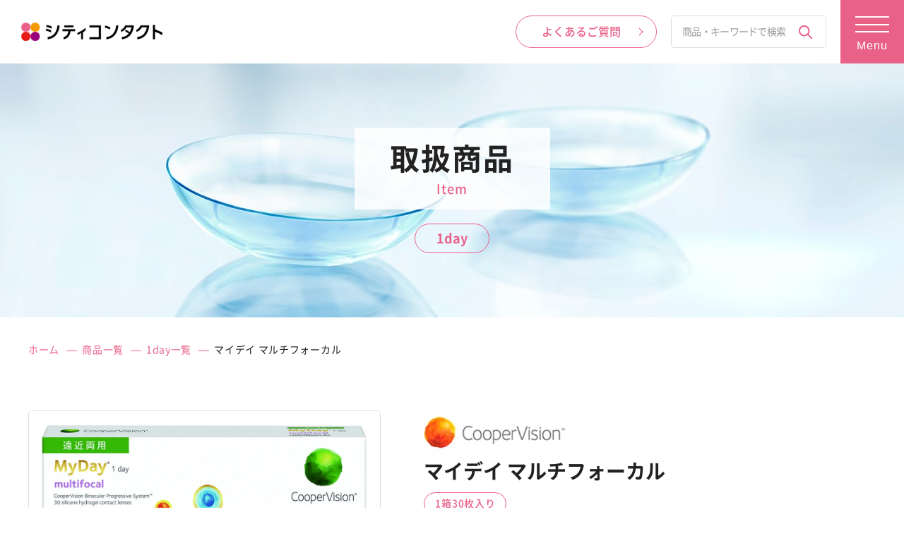

--- FILE ---
content_type: text/html; charset=UTF-8
request_url: https://www.city-contact.com/item/1day/item50017/
body_size: 13263
content:
<!DOCTYPE HTML>
<html lang="ja">
<head>
	<!-- Google Tag Manager -->
	<script>
		( function ( w, d, s, l, i ) {
			w[ l ] = w[ l ] || [];
			w[ l ].push( {
				'gtm.start': new Date().getTime(),
				event: 'gtm.js'
			} );
			var f = d.getElementsByTagName( s )[ 0 ],
				j = d.createElement( s ),
				dl = l != 'dataLayer' ? '&l=' + l : '';
			j.async = true;
			j.src =
				'https://www.googletagmanager.com/gtm.js?id=' + i + dl;
			f.parentNode.insertBefore( j, f );
		} )( window, document, 'script', 'dataLayer', 'GTM-52MRLZ2' );
	</script>
	<!-- End Google Tag Manager -->
	
<!-- Google tag (gtag.js) -->
<script defer src="https://www.googletagmanager.com/gtag/js?id=AW-403421196"></script>
<script>
  window.dataLayer = window.dataLayer || [];
  function gtag(){dataLayer.push(arguments);}
  gtag('js', new Date());
 
  gtag('config', 'AW-403421196');
</script>		
	<meta name="facebook-domain-verification" content="cyxwgdmzbtbxuzzdj090ltoefavxr1"/>
	<meta charset="utf-8">
	<link rel="icon" href="https://www.city-contact.com/favicon.ico">
	<link rel="apple-touch-icon" sizes="180x180" href="https://www.city-contact.com/apple-touch-icon.png">
	<link rel="icon" type="image/png" href="https://www.city-contact.com/android-chrome-192x192.png" sizes="192x192">
	<!-- iPhone電話番号表示解除 -->
	<meta name="format-detection" content="telephone=no">
	<meta name="apple-mobile-web-app-capable" content="no">
	<!-- viewport -->
	<meta name="viewport" content="width=device-width, initial-scale=1">
	<!-- SEO meta disc_key-->
	<title>マイデイ マルチフォーカル｜商品一覧｜シティコンタクト-安心と信頼のコンタクトレンズ 専門店</title>
<meta name="description" itemprop="description" content="マイデイ マルチフォーカル。商品詳細ページです。">
<meta name="keywords" itemprop="keywords" content="コンタクトレンズ,コンタクト,シティコンタクト,マイデイ マルチフォーカル">
	<link rel="preload" as="font" href="https://www.city-contact.com/wp/wp-content/themes/citycontact_new/fonts/NotoSansCJKjp-Regular.woff2" crossorigin>
	<link rel="preload" as="font" href="https://www.city-contact.com/wp/wp-content/themes/citycontact_new/fonts/NotoSansCJKjp-Medium.woff2" crossorigin>
	<link rel="preload" as="font" href="https://www.city-contact.com/wp/wp-content/themes/citycontact_new/fonts/NotoSansCJKjp-Bold.woff2" crossorigin>
	<link rel="preload" as="font" href="https://www.city-contact.com/wp/wp-content/themes/citycontact_new/fonts/NotoSansCJKjp-Black.woff2" crossorigin>
	<style>
		/* noto-sans-jp-regular - latin_japanese */
		
		@font-face {
			font-family: 'Noto Sans JP';
			font-style: normal;
			font-weight: 400;
			src: local(""), url('https://www.city-contact.com/wp/wp-content/themes/citycontact_new/fonts/NotoSansCJKjp-Regular.woff2') format('woff2');
			/* Super Modern Browsers */
		}
		/* noto-sans-jp-500 - latin_japanese */
		
		@font-face {
			font-family: 'Noto Sans JP';
			font-style: normal;
			font-weight: 500;
			src: local(""), url('https://www.city-contact.com/wp/wp-content/themes/citycontact_new/fonts/NotoSansCJKjp-Medium.woff2') format('woff2');
			/* Super Modern Browsers */
		}
		/* noto-sans-jp-700 - latin_japanese */
		
		@font-face {
			font-family: 'Noto Sans JP';
			font-style: normal;
			font-weight: 700;
			src: local(""), url('https://www.city-contact.com/wp/wp-content/themes/citycontact_new/fonts/NotoSansCJKjp-Bold.woff2') format('woff2');
			/* Super Modern Browsers */
		}
		/* noto-sans-jp-900 - latin_japanese */
		
		@font-face {
			font-family: 'Noto Sans JP';
			font-style: normal;
			font-weight: 900;
			src: local(""), url('https://www.city-contact.com/wp/wp-content/themes/citycontact_new/fonts/NotoSansCJKjp-Black.woff2') format('woff2');
			/* Super Modern Browsers */
		}
	</style>
	<!-- css -->
	<link href="https://www.city-contact.com/wp/wp-content/cache/autoptimize/css/autoptimize_single_76242625bec321751c49eb169c1b88a4.css" rel="stylesheet" type="text/css">
	<link href="https://www.city-contact.com/wp/wp-content/cache/autoptimize/css/autoptimize_single_27e04c7e43dd99708f3522cab030b631.css" rel="stylesheet" type="text/css">
	<link href="https://www.city-contact.com/wp/wp-content/cache/autoptimize/css/autoptimize_single_c58f1e1321fbc2f95235b52e68392458.css" rel="stylesheet" type="text/css">
	<link href="https://www.city-contact.com/wp/wp-content/cache/autoptimize/css/autoptimize_single_0dfd7e6e54c96420ad969798a2d832d1.css" rel="stylesheet" type="text/css">
	<link href="https://www.city-contact.com/wp/wp-content/cache/autoptimize/css/autoptimize_single_659eff23e48419efef127f737bf35ce7.css? 2026-01-20 21:01:30 " rel="stylesheet" type="text/css" media="screen and (min-width:769px)">
	<link href="https://www.city-contact.com/wp/wp-content/cache/autoptimize/css/autoptimize_single_659eff23e48419efef127f737bf35ce7.css? 2026-01-20 21:01:30 " rel="stylesheet" type="text/css" media="print">
	<link href="https://www.city-contact.com/wp/wp-content/cache/autoptimize/css/autoptimize_single_3702468b3ef2ebb393f84740e157e2dc.css? 2026-01-20 21:01:30 " rel="stylesheet" type="text/css" media="print">
	<link href="https://www.city-contact.com/wp/wp-content/cache/autoptimize/css/autoptimize_single_906530cdcbe23d91170969f6a0f154c9.css? 2026-01-20 21:01:30 " rel="stylesheet" type="text/css" media="screen and (max-width:768px)">
			
	<link href="https://www.city-contact.com/wp/wp-content/cache/autoptimize/css/autoptimize_single_9ebfaa5ed677ad14d087d8bdf7479ee0.css" rel="stylesheet" type="text/css">
	<!--[if lt IE 9]>
<script src="js/jquery/html5shiv.js"></script>
<![endif]-->

	<meta name='robots' content='max-image-preview:large' />
<link href='https://fonts.gstatic.com' crossorigin='anonymous' rel='preconnect' />
<link rel="alternate" type="application/rss+xml" title="【公式】シティコンタクト | 安心と信頼のコンタクトレンズ 専門店 &raquo; マイデイ マルチフォーカル のコメントのフィード" href="https://www.city-contact.com/item/1day/item50017/feed/" />
<link rel='stylesheet' id='wp-block-library-css' href='https://www.city-contact.com/wp/wp-includes/css/dist/block-library/style.min.css' type='text/css' media='all' />
<style id='wp-block-library-inline-css' type='text/css'>
/* VK Color Palettes */
</style>
<link rel='stylesheet' id='vk-swiper-style-css' href='https://www.city-contact.com/wp/wp-content/plugins/vk-blocks/vendor/vektor-inc/vk-swiper/src/assets/css/swiper-bundle.min.css' type='text/css' media='all' />
<link rel='stylesheet' id='vk-blocks-build-css-css' href='https://www.city-contact.com/wp/wp-content/cache/autoptimize/css/autoptimize_single_74f05b097cc8a269b2da8f56590fb5de.css' type='text/css' media='all' />
<style id='vk-blocks-build-css-inline-css' type='text/css'>
:root {--vk_flow-arrow: url(https://www.city-contact.com/wp/wp-content/plugins/vk-blocks/inc/vk-blocks/images/arrow_bottom.svg);--vk_image-mask-circle: url(https://www.city-contact.com/wp/wp-content/plugins/vk-blocks/inc/vk-blocks/images/circle.svg);--vk_image-mask-wave01: url(https://www.city-contact.com/wp/wp-content/plugins/vk-blocks/inc/vk-blocks/images/wave01.svg);--vk_image-mask-wave02: url(https://www.city-contact.com/wp/wp-content/plugins/vk-blocks/inc/vk-blocks/images/wave02.svg);--vk_image-mask-wave03: url(https://www.city-contact.com/wp/wp-content/plugins/vk-blocks/inc/vk-blocks/images/wave03.svg);--vk_image-mask-wave04: url(https://www.city-contact.com/wp/wp-content/plugins/vk-blocks/inc/vk-blocks/images/wave04.svg);}
:root { --vk-size-text: 16px; /* --vk-color-primary is deprecated. */ --vk-color-primary:#337ab7; }

	:root {

		--vk-balloon-border-width:1px;

		--vk-balloon-speech-offset:-12px;
	}
	
</style>
<style id='classic-theme-styles-inline-css' type='text/css'>
/*! This file is auto-generated */
.wp-block-button__link{color:#fff;background-color:#32373c;border-radius:9999px;box-shadow:none;text-decoration:none;padding:calc(.667em + 2px) calc(1.333em + 2px);font-size:1.125em}.wp-block-file__button{background:#32373c;color:#fff;text-decoration:none}
</style>
<style id='global-styles-inline-css' type='text/css'>
body{--wp--preset--color--black: #000000;--wp--preset--color--cyan-bluish-gray: #abb8c3;--wp--preset--color--white: #ffffff;--wp--preset--color--pale-pink: #f78da7;--wp--preset--color--vivid-red: #cf2e2e;--wp--preset--color--luminous-vivid-orange: #ff6900;--wp--preset--color--luminous-vivid-amber: #fcb900;--wp--preset--color--light-green-cyan: #7bdcb5;--wp--preset--color--vivid-green-cyan: #00d084;--wp--preset--color--pale-cyan-blue: #8ed1fc;--wp--preset--color--vivid-cyan-blue: #0693e3;--wp--preset--color--vivid-purple: #9b51e0;--wp--preset--gradient--vivid-cyan-blue-to-vivid-purple: linear-gradient(135deg,rgba(6,147,227,1) 0%,rgb(155,81,224) 100%);--wp--preset--gradient--light-green-cyan-to-vivid-green-cyan: linear-gradient(135deg,rgb(122,220,180) 0%,rgb(0,208,130) 100%);--wp--preset--gradient--luminous-vivid-amber-to-luminous-vivid-orange: linear-gradient(135deg,rgba(252,185,0,1) 0%,rgba(255,105,0,1) 100%);--wp--preset--gradient--luminous-vivid-orange-to-vivid-red: linear-gradient(135deg,rgba(255,105,0,1) 0%,rgb(207,46,46) 100%);--wp--preset--gradient--very-light-gray-to-cyan-bluish-gray: linear-gradient(135deg,rgb(238,238,238) 0%,rgb(169,184,195) 100%);--wp--preset--gradient--cool-to-warm-spectrum: linear-gradient(135deg,rgb(74,234,220) 0%,rgb(151,120,209) 20%,rgb(207,42,186) 40%,rgb(238,44,130) 60%,rgb(251,105,98) 80%,rgb(254,248,76) 100%);--wp--preset--gradient--blush-light-purple: linear-gradient(135deg,rgb(255,206,236) 0%,rgb(152,150,240) 100%);--wp--preset--gradient--blush-bordeaux: linear-gradient(135deg,rgb(254,205,165) 0%,rgb(254,45,45) 50%,rgb(107,0,62) 100%);--wp--preset--gradient--luminous-dusk: linear-gradient(135deg,rgb(255,203,112) 0%,rgb(199,81,192) 50%,rgb(65,88,208) 100%);--wp--preset--gradient--pale-ocean: linear-gradient(135deg,rgb(255,245,203) 0%,rgb(182,227,212) 50%,rgb(51,167,181) 100%);--wp--preset--gradient--electric-grass: linear-gradient(135deg,rgb(202,248,128) 0%,rgb(113,206,126) 100%);--wp--preset--gradient--midnight: linear-gradient(135deg,rgb(2,3,129) 0%,rgb(40,116,252) 100%);--wp--preset--font-size--small: 13px;--wp--preset--font-size--medium: 20px;--wp--preset--font-size--large: 36px;--wp--preset--font-size--x-large: 42px;--wp--preset--spacing--20: 0.44rem;--wp--preset--spacing--30: 0.67rem;--wp--preset--spacing--40: 1rem;--wp--preset--spacing--50: 1.5rem;--wp--preset--spacing--60: 2.25rem;--wp--preset--spacing--70: 3.38rem;--wp--preset--spacing--80: 5.06rem;--wp--preset--shadow--natural: 6px 6px 9px rgba(0, 0, 0, 0.2);--wp--preset--shadow--deep: 12px 12px 50px rgba(0, 0, 0, 0.4);--wp--preset--shadow--sharp: 6px 6px 0px rgba(0, 0, 0, 0.2);--wp--preset--shadow--outlined: 6px 6px 0px -3px rgba(255, 255, 255, 1), 6px 6px rgba(0, 0, 0, 1);--wp--preset--shadow--crisp: 6px 6px 0px rgba(0, 0, 0, 1);}:where(.is-layout-flex){gap: 0.5em;}:where(.is-layout-grid){gap: 0.5em;}body .is-layout-flow > .alignleft{float: left;margin-inline-start: 0;margin-inline-end: 2em;}body .is-layout-flow > .alignright{float: right;margin-inline-start: 2em;margin-inline-end: 0;}body .is-layout-flow > .aligncenter{margin-left: auto !important;margin-right: auto !important;}body .is-layout-constrained > .alignleft{float: left;margin-inline-start: 0;margin-inline-end: 2em;}body .is-layout-constrained > .alignright{float: right;margin-inline-start: 2em;margin-inline-end: 0;}body .is-layout-constrained > .aligncenter{margin-left: auto !important;margin-right: auto !important;}body .is-layout-constrained > :where(:not(.alignleft):not(.alignright):not(.alignfull)){max-width: var(--wp--style--global--content-size);margin-left: auto !important;margin-right: auto !important;}body .is-layout-constrained > .alignwide{max-width: var(--wp--style--global--wide-size);}body .is-layout-flex{display: flex;}body .is-layout-flex{flex-wrap: wrap;align-items: center;}body .is-layout-flex > *{margin: 0;}body .is-layout-grid{display: grid;}body .is-layout-grid > *{margin: 0;}:where(.wp-block-columns.is-layout-flex){gap: 2em;}:where(.wp-block-columns.is-layout-grid){gap: 2em;}:where(.wp-block-post-template.is-layout-flex){gap: 1.25em;}:where(.wp-block-post-template.is-layout-grid){gap: 1.25em;}.has-black-color{color: var(--wp--preset--color--black) !important;}.has-cyan-bluish-gray-color{color: var(--wp--preset--color--cyan-bluish-gray) !important;}.has-white-color{color: var(--wp--preset--color--white) !important;}.has-pale-pink-color{color: var(--wp--preset--color--pale-pink) !important;}.has-vivid-red-color{color: var(--wp--preset--color--vivid-red) !important;}.has-luminous-vivid-orange-color{color: var(--wp--preset--color--luminous-vivid-orange) !important;}.has-luminous-vivid-amber-color{color: var(--wp--preset--color--luminous-vivid-amber) !important;}.has-light-green-cyan-color{color: var(--wp--preset--color--light-green-cyan) !important;}.has-vivid-green-cyan-color{color: var(--wp--preset--color--vivid-green-cyan) !important;}.has-pale-cyan-blue-color{color: var(--wp--preset--color--pale-cyan-blue) !important;}.has-vivid-cyan-blue-color{color: var(--wp--preset--color--vivid-cyan-blue) !important;}.has-vivid-purple-color{color: var(--wp--preset--color--vivid-purple) !important;}.has-black-background-color{background-color: var(--wp--preset--color--black) !important;}.has-cyan-bluish-gray-background-color{background-color: var(--wp--preset--color--cyan-bluish-gray) !important;}.has-white-background-color{background-color: var(--wp--preset--color--white) !important;}.has-pale-pink-background-color{background-color: var(--wp--preset--color--pale-pink) !important;}.has-vivid-red-background-color{background-color: var(--wp--preset--color--vivid-red) !important;}.has-luminous-vivid-orange-background-color{background-color: var(--wp--preset--color--luminous-vivid-orange) !important;}.has-luminous-vivid-amber-background-color{background-color: var(--wp--preset--color--luminous-vivid-amber) !important;}.has-light-green-cyan-background-color{background-color: var(--wp--preset--color--light-green-cyan) !important;}.has-vivid-green-cyan-background-color{background-color: var(--wp--preset--color--vivid-green-cyan) !important;}.has-pale-cyan-blue-background-color{background-color: var(--wp--preset--color--pale-cyan-blue) !important;}.has-vivid-cyan-blue-background-color{background-color: var(--wp--preset--color--vivid-cyan-blue) !important;}.has-vivid-purple-background-color{background-color: var(--wp--preset--color--vivid-purple) !important;}.has-black-border-color{border-color: var(--wp--preset--color--black) !important;}.has-cyan-bluish-gray-border-color{border-color: var(--wp--preset--color--cyan-bluish-gray) !important;}.has-white-border-color{border-color: var(--wp--preset--color--white) !important;}.has-pale-pink-border-color{border-color: var(--wp--preset--color--pale-pink) !important;}.has-vivid-red-border-color{border-color: var(--wp--preset--color--vivid-red) !important;}.has-luminous-vivid-orange-border-color{border-color: var(--wp--preset--color--luminous-vivid-orange) !important;}.has-luminous-vivid-amber-border-color{border-color: var(--wp--preset--color--luminous-vivid-amber) !important;}.has-light-green-cyan-border-color{border-color: var(--wp--preset--color--light-green-cyan) !important;}.has-vivid-green-cyan-border-color{border-color: var(--wp--preset--color--vivid-green-cyan) !important;}.has-pale-cyan-blue-border-color{border-color: var(--wp--preset--color--pale-cyan-blue) !important;}.has-vivid-cyan-blue-border-color{border-color: var(--wp--preset--color--vivid-cyan-blue) !important;}.has-vivid-purple-border-color{border-color: var(--wp--preset--color--vivid-purple) !important;}.has-vivid-cyan-blue-to-vivid-purple-gradient-background{background: var(--wp--preset--gradient--vivid-cyan-blue-to-vivid-purple) !important;}.has-light-green-cyan-to-vivid-green-cyan-gradient-background{background: var(--wp--preset--gradient--light-green-cyan-to-vivid-green-cyan) !important;}.has-luminous-vivid-amber-to-luminous-vivid-orange-gradient-background{background: var(--wp--preset--gradient--luminous-vivid-amber-to-luminous-vivid-orange) !important;}.has-luminous-vivid-orange-to-vivid-red-gradient-background{background: var(--wp--preset--gradient--luminous-vivid-orange-to-vivid-red) !important;}.has-very-light-gray-to-cyan-bluish-gray-gradient-background{background: var(--wp--preset--gradient--very-light-gray-to-cyan-bluish-gray) !important;}.has-cool-to-warm-spectrum-gradient-background{background: var(--wp--preset--gradient--cool-to-warm-spectrum) !important;}.has-blush-light-purple-gradient-background{background: var(--wp--preset--gradient--blush-light-purple) !important;}.has-blush-bordeaux-gradient-background{background: var(--wp--preset--gradient--blush-bordeaux) !important;}.has-luminous-dusk-gradient-background{background: var(--wp--preset--gradient--luminous-dusk) !important;}.has-pale-ocean-gradient-background{background: var(--wp--preset--gradient--pale-ocean) !important;}.has-electric-grass-gradient-background{background: var(--wp--preset--gradient--electric-grass) !important;}.has-midnight-gradient-background{background: var(--wp--preset--gradient--midnight) !important;}.has-small-font-size{font-size: var(--wp--preset--font-size--small) !important;}.has-medium-font-size{font-size: var(--wp--preset--font-size--medium) !important;}.has-large-font-size{font-size: var(--wp--preset--font-size--large) !important;}.has-x-large-font-size{font-size: var(--wp--preset--font-size--x-large) !important;}
.wp-block-navigation a:where(:not(.wp-element-button)){color: inherit;}
:where(.wp-block-post-template.is-layout-flex){gap: 1.25em;}:where(.wp-block-post-template.is-layout-grid){gap: 1.25em;}
:where(.wp-block-columns.is-layout-flex){gap: 2em;}:where(.wp-block-columns.is-layout-grid){gap: 2em;}
.wp-block-pullquote{font-size: 1.5em;line-height: 1.6;}
</style>
<link rel='stylesheet' id='vk-components-style-css' href='https://www.city-contact.com/wp/wp-content/cache/autoptimize/css/autoptimize_single_4b47d12d9bf5ec23df6124797e0fb6b5.css' type='text/css' media='all' />
<link rel='stylesheet' id='vkblocks-bootstrap-css' href='https://www.city-contact.com/wp/wp-content/cache/autoptimize/css/autoptimize_single_9a70edf0c1f0c7f1ba29dea972a48531.css' type='text/css' media='all' />
<link rel='stylesheet' id='vk-font-awesome-css' href='https://www.city-contact.com/wp/wp-content/plugins/vk-blocks/vendor/vektor-inc/font-awesome-versions/src/versions/6/css/all.min.css' type='text/css' media='all' />
<link rel='stylesheet' id='wp-pagenavi-css' href='https://www.city-contact.com/wp/wp-content/cache/autoptimize/css/autoptimize_single_73d29ecb3ae4eb2b78712fab3a46d32d.css' type='text/css' media='all' />
<link rel="https://api.w.org/" href="https://www.city-contact.com/wp-json/" /><link rel="alternate" type="application/json" href="https://www.city-contact.com/wp-json/wp/v2/posts/1470" /><link rel="alternate" type="application/json+oembed" href="https://www.city-contact.com/wp-json/oembed/1.0/embed?url=https%3A%2F%2Fwww.city-contact.com%2Fitem%2F1day%2Fitem50017%2F" />
<link rel="alternate" type="text/xml+oembed" href="https://www.city-contact.com/wp-json/oembed/1.0/embed?url=https%3A%2F%2Fwww.city-contact.com%2Fitem%2F1day%2Fitem50017%2F&#038;format=xml" />
<script>var pm_tag = 'c3s';var pm_pid = "25898-4dee76f9";</script><script defer src="//css.xcss.me/js/pub.min.js"></script><meta property="og:title" content="マイデイ マルチフォーカル">
<meta property="og:description" content="">
<meta property="og:type" content="article">
<meta property="og:url" content="https://www.city-contact.com/item/1day/item50017/">
<meta property="og:image" content="https://www.city-contact.com/wp/wp-content/themes/citycontact_new/images/common/1200_630_ogp.jpg">
<meta property="og:site_name" content="【公式】シティコンタクト | 安心と信頼のコンタクトレンズ 専門店">
<meta name="twitter:card" content="summary_large_image">
<meta name="twitter:site" content="@citycontactlens">
<meta property="og:locale" content="ja_JP">
<link rel="canonical" href="https://www.city-contact.com/item/1day/item50017/">
	<!-- Global site tag (gtag.js) - Google Analytics -->
	<script defer src="https://www.googletagmanager.com/gtag/js?id=UA-163446091-1"></script>
	<script>
		window.dataLayer = window.dataLayer || [];

		function gtag() {
			dataLayer.push( arguments );
		}
		gtag( 'js', new Date() );

		gtag( 'config', 'UA-163446091-1' );
	</script>
	<!-- Begin Mie Embed Code -->
	<script type="text/javascript" id="mierucajs">
		window.__fid = window.__fid || [];
		__fid.push( [ 421628040 ] );
		( function () {
			function mieruca() {
				if ( typeof window.__fjsld != "undefined" ) return;
				window.__fjsld = 1;
				var fjs = document.createElement( 'script' );
				fjs.type = 'text/javascript';
				fjs.async = true;
				fjs.id = "fjssync";
				var timestamp = new Date;
				fjs.src = ( 'https:' == document.location.protocol ? 'https' : 'http' ) + '://hm.mieru-ca.com/service/js/mieruca-hm.js?v=' + timestamp.getTime();
				var x = document.getElementsByTagName( 'script' )[ 0 ];
				x.parentNode.insertBefore( fjs, x );
			};
			setTimeout( mieruca, 500 );
			document.readyState != "complete" ? ( window.attachEvent ? window.attachEvent( "onload", mieruca ) : window.addEventListener( "load", mieruca, false ) ) : mieruca();
		} )();
	</script>
	<!-- End Mie Embed Code -->

	<!-- Facebook Pixel Code -->
	<script>
		! function ( f, b, e, v, n, t, s ) {
			if ( f.fbq ) return;
			n = f.fbq = function () {
				n.callMethod ?
					n.callMethod.apply( n, arguments ) : n.queue.push( arguments )
			};
			if ( !f._fbq ) f._fbq = n;
			n.push = n;
			n.loaded = !0;
			n.version = '2.0';
			n.queue = [];
			t = b.createElement( e );
			t.async = !0;
			t.src = v;
			s = b.getElementsByTagName( e )[ 0 ];
			s.parentNode.insertBefore( t, s )
		}( window, document, 'script',
			'https://connect.facebook.net/en_US/fbevents.js' );
		fbq( 'init', '3147537268618336' );
		fbq( 'track', 'PageView' );
	</script>
<noscript><img height="1" width="1" style="display:none"
  src="https://www.facebook.com/tr?id=3147537268618336&ev=PageView&noscript=1"
/></noscript>
	<!-- End Facebook Pixel Code -->

	<!-- LINE Tag Base Code -->
	<!-- Do Not Modify -->
	<script>
		( function ( g, d, o ) {
			g._ltq = g._ltq || [];
			g._lt = g._lt || function () {
				g._ltq.push( arguments )
			};
			var h = location.protocol === 'https:' ? 'https://d.line-scdn.net' : 'http://d.line-cdn.net';
			var s = d.createElement( 'script' );
			s.async = 1;
			s.src = o || h + '/n/line_tag/public/release/v1/lt.js';
			var t = d.getElementsByTagName( 'script' )[ 0 ];
			t.parentNode.insertBefore( s, t );
		} )( window, document );
		_lt( 'init', {
			customerType: 'lap',
			tagId: '05fa9ac7-3a69-4dbc-8562-fd61d0be5d53'
		} );
		_lt( 'send', 'pv', [ '05fa9ac7-3a69-4dbc-8562-fd61d0be5d53' ] );
	</script>
	<noscript>
  <img height="1" width="1" style="display:none"
       src="https://tr.line.me/tag.gif?c_t=lap&t_id=05fa9ac7-3a69-4dbc-8562-fd61d0be5d53&e=pv&noscript=1" />
</noscript>
	<!-- End LINE Tag Base Code -->
</head>

<body id="top" class="sub"><noscript><iframe src="https://www.googletagmanager.com/ns.html?id=GTM-52MRLZ2" height="0" width="0" style="display:none;visibility:hidden"></iframe></noscript><div class="common_container">
		<!-- header 共通 -->
		<header>
			<div class="flex">
								<div class="hd_logo"><a href="https://www.city-contact.com"><img loading="lazy" src="https://www.city-contact.com/wp/wp-content/themes/citycontact_new/images/common/logo.webp" alt="シティコンタクト" width="276" height="36"></a>
				</div>
												<nav class="hd_nav01 fivelist">
					<ul>
						<li><a href="https://www.city-contact.com/coupon/">クーポン・特典</a>
						</li>
						<li><a href="https://www.city-contact.com#campaign" data-easing="linear">キャンペーン</a> </li>
						<li><a href="https://www.city-contact.com/shop/">店舗一覧</a>
						</li>
						<li><a href="https://www.city-contact.com/subscription/">定額制プラン</a>
						</li>
						<li><a href="https://www.city-contact.com/beginner/glass/">シティメガネ</a>
						</li>
					</ul>
				</nav>
								<div class="hd_btn"><a href="https://www.city-contact.com/faq/"><span>よくあるご質問</span></a>
				</div>
				<div class="hd_serch">
					<form method="get" action="https://www.city-contact.com">
  <input type="text" name="s" id="s" placeholder="商品・キーワードで検索">	
  <input type="submit" class="search-submit" value="検索">
</form>				</div>
				<button type="button" class="nav_toggle_pc js-btn"> <span class="btn-line"></span> <span class="btn-line"></span> <span class="btn-line"></span> <span class="menu_txt">Menu</span> <span class="menu_txt">Close</span></button>
			</div>
			<div class="global_menu02 accordion">
				<div class="inblock">
					<div class="common_wideinner">
						<nav>
							<div class="cover_flex01">
								<div class="global_menu02_01">
									<ul class="one_link">
										<li><a href="https://www.city-contact.com/beginner/" class="pc"><span>初めての方へ</span></a>
											<div class="acctit sp"><span>初めての方へ</span></div>
											<ul class="two_link accct">
												<li class="sp"><a href="https://www.city-contact.com/beginner/">初めてシティコンタクトをご利用される方</a>
												</li>
												<li><a href="https://www.city-contact.com/beginner/point/">選ばれる8つのポイント</a>
												</li>
												<li><a href="https://www.city-contact.com/beginner/contactlens/">コンタクトレンズの基礎知識</a>
													<ul class="hierarchy_last">
														<li><a href="https://www.city-contact.com/beginner/contactlens/kindsfeatures/">コンタクトレンズの種類と特徴</a>
														</li>
														<li><a href="https://www.city-contact.com/beginner/contactlens/scene01/">シーンから選ぶコンタクトレンズ①</a>
														</li>
														<li><a href="https://www.city-contact.com/beginner/contactlens/scene02/">シーンから選ぶコンタクトレンズ②</a>
														</li>
														<li><a href="https://www.city-contact.com/beginner/contactlens/scene03/">シーンから選ぶコンタクトレンズ③</a>
														</li>
													</ul>
												</li>
												<li><a href="https://www.city-contact.com/beginner/howbuy/">初めてのコンタクトレンズの買い方は？レンズの種類・選び方・ケア方法も解説</a></li>
												<li><a href="https://www.city-contact.com/beginner/history/">コンタクトレンズの歴史</a>
												</li>
												<li><a href="https://www.city-contact.com/beginner/manga/">マンガを読む</a>
												</li>
												<li><a href="https://www.city-contact.com/beginner/aftersupport/">アフターサポート</a>
												</li>
												<!--<li><a href="https://www.city-contact.com/beginner/infection-prevention2020/">新型コロナウイルス対策</a>
												</li>-->
											</ul>
										</li>
									</ul>
								</div>
								<div class="global_menu02_02">
									<ul class="one_link">
										<li><a href="https://www.city-contact.com/shop/" class="pc"><span>店舗一覧</span></a>
											<div class="acctit sp"><span>店舗一覧</span></div>
											<ul class="two_link accct">
												<li class="sp"><a href="https://www.city-contact.com/shop/">店舗一覧</a>
												</li>
												<li>
													<div class="flex">
														<ul>
															<li><a href="https://www.city-contact.com/shop/hakata/">アミュエスト博多店</a>
															</li>
															<li><a href="https://www.city-contact.com/shop/meinohama/">えきマチ1丁目姪浜店</a>
															</li>
															<li><a href="https://www.city-contact.com/shop/oohashi/">大橋駅前店</a>
															</li>
															<li><a href="https://www.city-contact.com/shop/kashii/">えきマチ1丁目香椎店</a>
															</li>
															<li><a href="https://www.city-contact.com/shop/kokura/">小倉駅アミュプラザ店</a>
															</li>
															<li><a href="https://www.city-contact.com/shop/buzen/">豊前店</a>
															</li>
															<li><a href="https://www.city-contact.com/shop/kurume/">エマックス久留米店</a>
															</li>
															<li><a href="https://www.city-contact.com/shop/dazaifu/">太宰府店</a>
															</li>
															<li><a href="https://www.city-contact.com/shop/hisayama/">トリアス久山店</a>
															</li>
															<li><a href="https://www.city-contact.com/shop/jyono/">城野店</a>
															</li>
															<li><a href="https://www.city-contact.com/shop/kasuya/">粕屋店</a></li>
															<li><a href="https://www.city-contact.com/shop/saga/">佐賀店</a>
															</li>
														</ul>
														<ul>
															<li><a href="https://www.city-contact.com/shop/sasebo/">佐世保店</a>
															</li>
															<li><a href="https://www.city-contact.com/shop/gobangai/">させぼ五番街店</a>
															</li>
															<li><a href="https://www.city-contact.com/shop/ooita/">大分店</a>
															</li>
															<li><a href="https://www.city-contact.com/shop/beppu/">別府店</a>
															</li>
															<li><a href="https://www.city-contact.com/shop/koushi/">合志店</a>
															</li>
															<li><a href="https://www.city-contact.com/shop/kagoshima/">イオン鹿児島店</a>
															</li>
															<li><a href="https://www.city-contact.com/shop/sendai/">薩摩川内店</a>
															</li>
															<li><a href="https://www.city-contact.com/shop/kirishima/">霧島店</a>
															</li>
															<li><a href="https://www.city-contact.com/shop/kanoya/">鹿屋店</a></li>
															<li><a href="https://www.city-contact.com/shop/tottori/">イオン鳥取北店</a>
															</li>
															<li><a href="https://www.city-contact.com/shop/shimonoseki/">下関彦島店</a>
															</li>
														</ul>
													</div>
												</li>
											</ul>
										</li>
									</ul>
								</div>
								<div class="global_menu02_03">
									<ul class="one_link">
										<li><a href="https://www.city-contact.com/subscription/" class="pc"><span>定額制プラン</span></a>
											<div class="acctit sp"><span>定額制プラン</span></div>
											<ul class="two_link accct">
												<li class="sp"><a href="https://www.city-contact.com/subscription/">コンタクトレンズの定額制プラン</a>
												</li>
												<li><a href="https://www.city-contact.com/subscription/flow/">ご利用の流れ</a>
												</li>
												<li><a href="https://www.city-contact.com/subscription/#melsplan" class="anklink">メルスプラン</a>
												</li>
												<li><a href="https://www.city-contact.com/subscription/#miru3cplan" class="anklink">Miru3Cプラン</a>
												</li>
												<li><a href="https://www.city-contact.com/subscription/lineup/">対象商品について</a>
												</li>
												<li><a href="https://www.city-contact.com/subscription/faq/">よくあるご質問</a>
												</li>
											</ul>
										</li>
									</ul>
								</div>
								<div class="global_menu02_04">
									<ul class="one_link">
										<li><a href="https://www.city-contact.com/item/" class="pc"><span>商品情報</span></a>
											<div class="acctit sp"><span>商品情報</span></div>
											<ul class="two_link accct">
												<li class="sp"><a href="https://www.city-contact.com/item/"><span>商品情報</span></a>
												</li>
												<li>
													<div class="flex">
														<div>
															<div class="menuttl">タイプ別から探す</div>
															<ul>
																<li><a href="https://www.city-contact.com/item-cat/1day/">1day</a>
																</li>
																<li><a href="https://www.city-contact.com/item-cat/2week_1month/">2week/1month</a>
																</li>
																<li><a href="https://www.city-contact.com/item-cat/hard_contact_lens/">ハードコンタクトレンズ</a>
																</li>
																<li><a href="https://www.city-contact.com/item-cat/astigmatism/">乱視用コンタクトレンズ</a>
																</li>
																<li><a href="https://www.city-contact.com/item-cat/bifocal/">遠近両用コンタクトレンズ</a>
																</li>
																<li><a href="https://www.city-contact.com/item-cat/color_contact_lens/">カラーコンタクトレンズ</a>
																</li>
																<li><a href="https://www.city-contact.com/item-cat/care_products/">ケア用品</a>
																</li>
															</ul>
														</div>
														<div>
															<div class="menuttl">メーカーから探す</div>
															<ul>
																<li><a href="https://www.city-contact.com/item-tag/menicon/">メニコン</a>
																</li>
																<li><a href="https://www.city-contact.com/item-tag/seed/">シード</a>
																</li>
																<li><a href="https://www.city-contact.com/item-tag/bausch_lomb/">ポシュロム</a>
																</li>
																<li><a href="https://www.city-contact.com/item-tag/ophtecs/">オフテクス</a>
																</li>
																<li><a href="https://www.city-contact.com/item-tag/alcon/">日本アルコン</a>
																</li>
																<li><a href="https://www.city-contact.com/item-tag/eiko/">エイコー</a>
																</li>
																<li><a href="https://www.city-contact.com/item-tag/cooper_vision/">クーパービジョン</a>
																</li>
																<li><a href="https://www.city-contact.com/item-tag/jnj/">ジョンソンエンドジョンソン</a>
																</li>
																<li><a href="https://www.city-contact.com/item-tag/rohto/">ロート製薬</a>
																</li>
																<li><a href="https://www.city-contact.com/item-tag/sincere/">シンシア</a>
																</li>
																<li><a href="https://www.city-contact.com/item-tag/aire/">アイレ</a>
																</li>
																<li><a href="https://www.city-contact.com/item-tag/suncontactlens/">サンコンタクトレンズ</a>
																</li>
															</ul>
														</div>
													</div>
												</li>
											</ul>
										</li>
									</ul>
								</div>
								</div>
								<div class="cover_flex02">
									<div class="global_menu02_05">
										<ul class="one_link">
											<li><a href="https://www.city-contact.com/coupon/"><span>クーポン・特典</span></a> </li>
											<li><a href="https://www.city-contact.com#campaign" data-easing="linear" class="anklink"><span>キャンペーン</span></a>
											</li>
											<li><a href="https://www.city-contact.com/registration/"><span>事前Web登録</span></a>
											</li>
										</ul>
									</div>
									<div class="global_menu02_06">
										<ul class="one_link">
											<li><a href="https://www.city-contact.com/beginner/glass/"><span>シティメガネ</span></a>
											</li>
											<li><a href="https://www.city-contact.com/voice/"><span>お客様の声</span></a>
											</li>
										</ul>
									</div>
									<div class="global_menu02_07">
										<ul class="one_link">
											<li><a href="https://www.city-contact.com/company/" class="pc"><span>会社情報</span></a>
												<div class="acctit sp"><span>会社情報</span></div>
												<ul class="two_link accct">
													<li class="sp"><a href="https://www.city-contact.com/company/">会社情報</a>
													</li>
													<li><a href="https://www.city-contact.com/company/profile/">株式会社エーアイピーについて</a>
													</li>
													<li><a href="https://www.city-contact.com/company/greeting/">代表挨拶</a>
													</li>
													<li><a href="https://www.city-contact.com/recruit/" target="_blank"><span>採用情報</span></a>
													</li>
												</ul>
											</li>
										</ul>
										<div class="menusns pc">
											<ul>
												<li>
													<a href="https://twitter.com/citycontactlens" target="_blank">
													<img src="https://www.city-contact.com/wp/wp-content/themes/citycontact_new/images/common/sns_icon01.webp" alt="Twitter">
											</a>
												

												</li>
												<li>
													<a href="https://www.facebook.com/profile.php?id=100042601045322" target="_blank">
													<img src="https://www.city-contact.com/wp/wp-content/themes/citycontact_new/images/common/sns_icon02.webp" alt="Facebook">
											</a>
												

												</li>
												<li>
													<a href="https://www.city-contact.com/coupon/#shop_line" data-easing="linear" class="anklink">
													<img src="https://www.city-contact.com/wp/wp-content/themes/citycontact_new/images/common/sns_icon03.webp" alt="LINE">
											</a>
												

												</li>
												<li>
													<a href="https://www.instagram.com/city_contact/" target="_blank">
													<img src="https://www.city-contact.com/wp/wp-content/themes/citycontact_new/images/common/sns_icon04.webp" alt="Instagram">
											</a>
												

												</li>
												<li>
													<a href="https://www.youtube.com/channel/UCC3TpaZLVVH5c_G_Q631gGA" target="_blank">
													<img src="https://www.city-contact.com/wp/wp-content/themes/citycontact_new/images/common/sns_icon05.webp" alt="Youtube">
											</a>
												

												</li>
											</ul>
										</div>
									</div>
									<div class="global_menu02_08">
										<ul class="one_link">
											<li><a href="https://www.city-contact.com/subscription/faq/"><span>よくあるご質問</span></a>
											</li>
											<li><a href="https://www.city-contact.com/contact/"><span>お問い合わせ</span></a>
											</li>
											<li><a href="https://www.city-contact.com/privacy/"><span>個人情報保護方針</span></a>
											</li>
											<li><a href="https://www.city-contact.com/sitemap/"><span>サイトマップ</span></a>
											</li>
										</ul>
									</div>
								</div>
							<div class="hd_serch_sp"><form method="get" action="https://www.city-contact.com">
  <input type="text" name="s" id="s" placeholder="商品・キーワードで検索">	
  <input type="submit" class="search-submit" value="検索">
</form></div>
							<div class="menusns sp">
											<ul>
												<li>
													<a href="https://twitter.com/citycontactlens" target="_blank">
													<img src="https://www.city-contact.com/wp/wp-content/themes/citycontact_new/images/common/sns_icon01.webp" alt="Twitter">
											</a>
												

												</li>
												<li>
													<a href="https://www.facebook.com/profile.php?id=100042601045322" target="_blank">
													<img src="https://www.city-contact.com/wp/wp-content/themes/citycontact_new/images/common/sns_icon02.webp" alt="Facebook">
											</a>
												

												</li>
												<li>
													<a href="https://www.city-contact.com/coupon/#shop_line" data-easing="linear" class="anklink">
													<img src="https://www.city-contact.com/wp/wp-content/themes/citycontact_new/images/common/sns_icon03.webp" alt="LINE">
											</a>
												

												</li>
												<li>
													<a href="https://www.instagram.com/city_contact/" target="_blank">
													<img src="https://www.city-contact.com/wp/wp-content/themes/citycontact_new/images/common/sns_icon04.webp" alt="Instagram">
											</a>
												

												</li>
												<li>
													<a href="https://www.youtube.com/channel/UCC3TpaZLVVH5c_G_Q631gGA" target="_blank">
													<img src="https://www.city-contact.com/wp/wp-content/themes/citycontact_new/images/common/sns_icon05.webp" alt="Youtube">
											</a>
												

												</li>
											</ul>
										</div>
						</nav>
						</div>
					</div>
				</div>
		</header>
		<!-- header 共通 --><main class="itempage">
<!-- main -->

<div class="common_submain_bg">
<div class="common_inner">
<div class="common_submain_ttl anime anim01">
<div class="h1_ttl">取扱商品</div>
<span class="sub_en">Item</span>
</div>
<div class="item_ttl01 anime anim01">1day</div>
</div>
</div>
<div class="common_bread">
<div class="common_inner">
<ul>
<li class="common_bread_home"><a href="https://www.city-contact.com">ホーム</a> </li>
<li><a href="https://www.city-contact.com/item/">商品一覧</a></li>
<li><a href="https://www.city-contact.com/item-cat/1day">1day一覧</a> </li>
<li>マイデイ マルチフォーカル</li>
</ul>
</div>
</div>
	
<!-- 商品情報 -->
<div class="itempage_content01_bg">
<div class="common_inner">
<div class="itempage_content01_box">
	
<!-- ttl -->	
<div class="itempage_content01_ttlblock">
<div class="itempage_content01_maker">
<img src="https://www.city-contact.com/wp/wp-content/uploads/2023/01/maker07.png" alt="クーパービジョン"></div>	
<h1 class="itempage_content01_ttl">マイデイ マルチフォーカル</h1>
<div class="itempage_content01_pack">1箱30枚入り</div>
</div>
	
<div class="itempage_content01_flex"><div class="itempage_content01_left">
<!-- 写真 -->
<div class="slide-box">
<ul class="slide">
<li class="item">
<img width="1104" height="522" src="https://www.city-contact.com/wp/wp-content/uploads/2023/01/MyDay1day_MF_B_2106.jpg" class="attachment-size-big size-size-big" alt="マイデイマルチフォーカル" decoding="async" fetchpriority="high" /></li>
</ul>
<div class="slide-navigation">    
<div class="item">
<img width="1104" height="522" src="https://www.city-contact.com/wp/wp-content/uploads/2023/01/MyDay1day_MF_B_2106.jpg" class="attachment-size-big size-size-big" alt="マイデイマルチフォーカル" decoding="async" /></div>
</div>
</div>
<div class="itempage_content01_name"><dl>
<dt>販売名</dt>
<dd>マイデイ</dd>
</dl></div>
	
<div class="itempage_content01_no"><dl>
<dt>医療機器承認番号</dt>
<dd>22700BZX00320000</dd>
</dl></div>
	
	
	
<div class="itempage_content01_point">
<ul>
<li><span class="point_img"><img src="https://www.city-contact.com/wp/wp-content/uploads/2022/11/icon_feature01.png" alt="うるおい"></span><span class="point_txt">長時間の使用や乾燥が気になる方におすすめ。</span></li><li><span class="point_img"><img src="https://www.city-contact.com/wp/wp-content/uploads/2022/11/icon_feature02.png" alt="UVカット"></span><span class="point_txt">紫外線（UV）をカットできるレンズ。</span></li><li><span class="point_img"><img src="https://www.city-contact.com/wp/wp-content/uploads/2022/11/icon_feature03-1.png" alt="高酸素透過性"></span><span class="point_txt">酸素をより多く通すレンズ。</span></li><li><span class="point_img"><img src="https://www.city-contact.com/wp/wp-content/uploads/2022/11/icon_feature05.png" alt="シリコーンレンズ"></span><span class="point_txt">シリコーン素材のレンズ。</span></li></ul>
</div>
</div>
	
<div class="itempage_content01_right">
<!-- 説明 -->
<p class="itempage_content01_disc">
独自の技術「ビノキュラープログレッシブ システム」を採用。慣れやすく、快適な見え方をサポートします。加入度数の異なる3タイプのコンタクトレンズで、老眼の進行度合いに応じて231種類の度数をご用意しています。また、スマートシリコーン素材を採用し、高い酸素透過性とやわらかさを両立します。</p>
<!-- スペック -->
<div class="itempage_content01_tbl">
<div class="cell">
<dl><dt>BC<span>（mm）</span></dt>             
<dd>8.4</dd>                   
</dl>
</div>
	
<div class="cell">
<dl><dt>含水率<span>（％）</span></dt>             
<dd>54</dd>                   
</dl>
</div>
	
<div class="cell">
<dl><dt>Dk値<span>（※1）</span></dt>             
<dd>80</dd>                   
</dl>
</div>
	
<div class="cell">
<dl><dt>DIA<span>（mm）</span></dt>             
<dd>14.2</dd>                   
</dl>
</div>
	
<div class="cell">
<dl><dt>レンズ<br class="pc">カラー</dt>             
<dd>アクアブルー<br />
</dd>                   
</dl>
</div>
	
	
</div>
<span class="itempage_content01_tbl_hosoku">※1 ×10-<sup>11</sup>（cm<sup>2</sup>/sec）・（mLO2/（mL×mmHg））</span>
	
<!-- レビュー -->	
</div></div>
	
</div>
</div>
</div>

<!-- 類似商品 -->
<div class="itempage_content02_bg">
<div class="common_inner">
<h2 class="common_sub_ttl03">類似商品</h2><div class="itempage_content02_box">
<div class="top_content02_box_slider fixHeight">
	

<div class="slideli">
<a href="https://www.city-contact.com/item/1day/%e3%83%af%e3%83%b3%e3%83%87%e3%83%bc%e3%82%a2%e3%82%ad%e3%83%a5%e3%83%93%e3%83%a5%e3%83%bc%e3%82%aa%e3%82%a2%e3%82%b7%e3%82%b9max%e9%81%a0%e8%bf%91%e4%b8%a1%e7%94%a8/">
<div class="disc">
<span class="brand">
<img src="https://www.city-contact.com/wp/wp-content/uploads/2022/11/maker08.png" alt="ジョンソン・エンド・ジョンソン"></span>
<span class="img fixHeightChild02">
<img width="300" height="112" src="https://www.city-contact.com/wp/wp-content/uploads/2025/08/1D_OA_MAX_MF_Front1-300x112.jpg" class="attachment-medium size-medium" alt="" decoding="async" /></span>
<h3 class="name fixHeightChild01">ワンデーアキュビューオアシスMAX遠近両用</h3>
<p class="pack fixHeightChild03">
1箱30枚枚入り
</p>
</div>
<div class="btnarrow">詳しくはこちら</div>
</a>
</div>
	

<div class="slideli">
<a href="https://www.city-contact.com/item/1day/%e3%83%af%e3%83%b3%e3%83%87%e3%83%bc%e3%82%a2%e3%82%ad%e3%83%a5%e3%83%93%e3%83%a5%e3%83%bc%e3%82%aa%e3%82%a2%e3%82%b7%e3%82%b9max/">
<div class="disc">
<span class="brand">
<img src="https://www.city-contact.com/wp/wp-content/uploads/2022/11/maker08.png" alt="ジョンソン・エンド・ジョンソン"></span>
<span class="img fixHeightChild02">
<img width="300" height="112" src="https://www.city-contact.com/wp/wp-content/uploads/2025/08/1D_OA_MAX_Front1-300x112.jpg" class="attachment-medium size-medium" alt="" decoding="async" loading="lazy" /></span>
<h3 class="name fixHeightChild01">ワンデーアキュビューオアシスMAX</h3>
<p class="pack fixHeightChild03">
1箱30枚入り
</p>
</div>
<div class="btnarrow">詳しくはこちら</div>
</a>
</div>
	

<div class="slideli">
<a href="https://www.city-contact.com/item/1day/1day%e3%83%a1%e3%83%8b%e3%82%b3%e3%83%b3%e3%80%80deartear%e3%80%80%e3%83%88%e3%83%bc%e3%83%aa%e3%83%83%e3%82%af/">
<div class="disc">
<span class="brand">
<img src="https://www.city-contact.com/wp/wp-content/uploads/2022/11/maker01.png" alt="メニコン"></span>
<span class="img fixHeightChild02">
<img width="300" height="200" src="https://www.city-contact.com/wp/wp-content/uploads/2025/08/1DAY_DearTEAR_toric_2503a-1-1-300x200.jpg" class="attachment-medium size-medium" alt="" decoding="async" loading="lazy" /></span>
<h3 class="name fixHeightChild01">1DAYメニコン　DearTEAR　トーリック</h3>
<p class="pack fixHeightChild03">
1箱30枚枚入り
</p>
</div>
<div class="btnarrow">詳しくはこちら</div>
</a>
</div>
	

<div class="slideli">
<a href="https://www.city-contact.com/item/1day/1day%e3%83%a1%e3%83%8b%e3%82%b3%e3%83%b3%e3%80%80deartear/">
<div class="disc">
<span class="brand">
<img src="https://www.city-contact.com/wp/wp-content/uploads/2022/11/maker01.png" alt="メニコン"></span>
<span class="img fixHeightChild02">
<img width="300" height="200" src="https://www.city-contact.com/wp/wp-content/uploads/2025/08/1DAY_DearTEAR_2503a-1-1-2-300x200.jpg" class="attachment-medium size-medium" alt="" decoding="async" loading="lazy" /></span>
<h3 class="name fixHeightChild01">1DAYメニコン　DearTEAR</h3>
<p class="pack fixHeightChild03">
1箱30枚枚入り
</p>
</div>
<div class="btnarrow">詳しくはこちら</div>
</a>
</div>
	

<div class="slideli">
<a href="https://www.city-contact.com/item/1day/%ef%bc%91daymelsme%e3%83%88%e3%83%bc%e3%83%aa%e3%83%83%e3%82%af/">
<div class="disc">
<span class="brand">
<img src="https://www.city-contact.com/wp/wp-content/uploads/2022/11/maker01.png" alt="メニコン"></span>
<span class="img fixHeightChild02">
<img width="300" height="200" src="https://www.city-contact.com/wp/wp-content/uploads/2025/07/1DAY_MelsME_toric_2503a-2-300x200.jpg" class="attachment-medium size-medium" alt="" decoding="async" loading="lazy" /></span>
<h3 class="name fixHeightChild01">１DAYメニコンMelsMEトーリック</h3>
<p class="pack fixHeightChild03">
1箱30 枚入り
</p>
</div>
<div class="btnarrow">詳しくはこちら</div>
</a>
</div>
</div>
</div>
<div class="itempage_content02_bk">	</div>
</div>
</div>

<!-- シティコンタクトには提携眼科があるから安心！ -->
<div class="itempage_content03_bg">
<div class="common_inner">
<h3 class="common_sub_ttl03">シティコンタクトには<br class="sp">提携眼科があるから安心！</h3>
<div class="itempage_content03_box">
<div class="itempage_content03_left"><p class="txt">シティコンタクト全店舗に提携眼科があります。<br>各店舗にご来店後、眼科で診察を受けていただき、目の健康状態を確認させていただきますので安心してコンタクトレンズをご購入いただけます。<br>使用経験のないコンタクトレンズを自己判断で選び、使い続けてしまうと目に不調が出たり、目の病気を引き起こす可能性があります。少しでもそのリスクを避けるためにも提携眼科のあるシティコンタクトを利用してみませんか？<br>各店舗のスタッフがお客様のライフスタイルに最適なコンタクトレンズをご提案します。ぜひお気軽にご相談ください。</p></div>
<div class="itempage_content03_right"><img loading="lazy" src="https://www.city-contact.com/wp/wp-content/themes/citycontact_new/images/item/item_page_img01.webp" width="560" height="360" alt="提携眼科のあるシティコンタクトを利用してみませんか？">
</div>	
</div>
<div class="itempage_content03_btn">
	<div class="common_btn01"><a href="https://www.city-contact.com/beginner/"><span>初めてのご購入の方はこちら</span></a></div>
	<div class="common_btn01"><a href="https://www.city-contact.com/shop/"><span>お近くの店舗を探す</span></a></div>
</div>
</div>
</div>

</main>
<!-- footer 共通 -->
  <footer>
    <div class="ft_01">
      <div class="common_inner">
        <div class="ft_logo"><a href="https://www.city-contact.com"><img loading="lazy" src="https://www.city-contact.com/wp/wp-content/themes/citycontact_new/images/common/logo.webp" alt="シティコンタクト" width="276" height="36"></a></div>
        <div class="grp_link">
          <ul>
            <li><a href="https://www.menicon.co.jp/" target="_blank"><img loading="lazy" src="https://www.city-contact.com/wp/wp-content/themes/citycontact_new/images/common/bnr_group01.webp" alt="MeniconGROUP" width="212" height="80"></a></li>
            <li><a href="https://www.menicon-shop.jp/miru-group/" target="_blank"><img loading="lazy" src="https://www.city-contact.com/wp/wp-content/themes/citycontact_new/images/common/bnr_group02.webp" alt="メニコングループ販売店 Miru" width="212" height="80"></a></li>
          </ul>
        </div>
      </div>
    </div>
	   <div class="ft_02_sns sp">
              <div class="ft_02_sns_ttl">SNSをチェック</div>
              <ul class="ft_02_sns_list">
                <li><a href="https://www.city-contact.com/coupon/#shop_line" data-easing="linear"><img loading="lazy" src="https://www.city-contact.com/wp/wp-content/themes/citycontact_new/images/common/ft_line.webp" alt="LINE" width="170" height="47"></a></li>
                <li><a href="https://www.youtube.com/channel/UCC3TpaZLVVH5c_G_Q631gGA" target="_blank"><img loading="lazy" src="https://www.city-contact.com/wp/wp-content/themes/citycontact_new/images/common/ft_youtube.webp" alt="Youtube" width="49" height="35"></a></li>
		   </ul><ul class="ft_02_sns_list"><li><a href="https://twitter.com/citycontactlens" target="_blank"><img loading="lazy" src="https://www.city-contact.com/wp/wp-content/themes/citycontact_new/images/common/ft_x.webp" alt="X" width="45" height="45"></a></li>
                <li><a href="https://www.facebook.com/profile.php?id=100042601045322" target="_blank"><img loading="lazy" src="https://www.city-contact.com/wp/wp-content/themes/citycontact_new/images/common/ft_fb.webp" alt="Facebook" width="45" height="45"></a></li>
                <li><a href="https://www.instagram.com/city_contact/" target="_blank"><img loading="lazy" src="https://www.city-contact.com/wp/wp-content/themes/citycontact_new/images/common/ft_ig.webp" alt="Instagram" width="46" height="46"></a></li>
              </ul>
            </div>
	  <!--<div class="ft_02_mailmaga sp"><a href="http://bemss.jp/citycontact/" target="_blank"><span>メルマガ登録はこちら</span></a></div>-->
	  <div class="ft_02_bnr01 sp"><a href="https://www.fgda.or.jp/" target="_blank"><img loading="lazy" src="https://www.city-contact.com/wp/wp-content/themes/citycontact_new/images/common/ft_bnr01.webp" alt="Instagram" width="640" height="110"></a></div>
    <div class="ft_02">
      <div class="common_inner">
        <div class="ft_02_flex">
          <div class="ft_02_left">
            <ul class="link01 pc">
              <li><a href="https://www.city-contact.com/shop/">店舗一覧</a></li>
            </ul>
			
			<div class="accordion"><div class="acctit sp">店舗一覧<span></span></div>  
            <div class="accct">
				<ul class="link00 sp">
              <li><a href="https://www.city-contact.com/shop/">店舗一覧</a></li>
            </ul>
				<div class="link02_box type01">
              <div class="link02_ttl">福岡県</div>
              <ul class="link02">
                <li><a href="https://www.city-contact.com/shop/hakata/">アミュエスト博多店</a></li>
                <li><a href="https://www.city-contact.com/shop/meinohama/">えきマチ1丁目姪浜店</a></li>
                <li><a href="https://www.city-contact.com/shop/oohashi/">大橋駅前店</a></li>
                <li><a href="https://www.city-contact.com/shop/kashii/">えきマチ1丁目香椎店</a></li>
                <li><a href="https://www.city-contact.com/shop/kokura/">小倉駅アミュプラザ店</a></li>
                <li><a href="https://www.city-contact.com/shop/buzen/">豊前店</a></li>
                <li><a href="https://www.city-contact.com/shop/kurume/">レイリア久留米店</a></li>
                <li><a href="https://www.city-contact.com/shop/dazaifu/">太宰府店</a></li>
                <li><a href="https://www.city-contact.com/shop/hisayama/">トリアス久山店</a></li>
                <li><a href="https://www.city-contact.com/shop/jyono/">城野店</a></li>
				<li><a href="https://www.city-contact.com/shop/kasuya/">粕屋店</a></li>
              </ul>
            </div>
            <div class="link02_box">
              <div class="link02_ttl">佐賀県</div>
              <ul class="link02">
                <li><a href="https://www.city-contact.com/shop/saga/">佐賀店</a></li>
              </ul>
            </div>
            <div class="link02_box">
              <div class="link02_ttl">長崎県</div>
              <ul class="link02">
                <li><a href="https://www.city-contact.com/shop/sasebo/">佐世保店</a></li>
                <li><a href="https://www.city-contact.com/shop/gobangai/">させぼ五番街店</a></li>
              </ul>
            </div>
			<div class="link02_box">
              <div class="link02_ttl">大分県</div>
              <ul class="link02">
                <li><a href="https://www.city-contact.com/shop/ooita/">大分店</a></li>
                <li><a href="https://www.city-contact.com/shop/beppu/">別府店</a></li>
              </ul>
            </div>	
            <div class="link02_box">
              <div class="link02_ttl">熊本県</div>
              <ul class="link02">
                <li><a href="https://www.city-contact.com/shop/koushi/">合志店</a></li>
              </ul>
            </div>            
            <div class="link02_box">
              <div class="link02_ttl">鹿児島県</div>
              <ul class="link02">
                <li><a href="https://www.city-contact.com/shop/kagoshima/">イオン鹿児島店</a></li>
                <li><a href="https://www.city-contact.com/shop/sendai/">薩摩川内店</a></li>
                <li><a href="https://www.city-contact.com/shop/kirishima/">霧島店</a></li>
				<li><a href="https://www.city-contact.com/shop/kanoya/">鹿屋店</a></li>
              </ul>
            </div>
            <div class="link02_box">
              <div class="link02_ttl">鳥取県</div>
              <ul class="link02">
                <li><a href="https://www.city-contact.com/shop/tottori/">イオン鳥取北店</a></li>
              </ul>
            </div>
            <div class="link02_box">
              <div class="link02_ttl">山口県</div>
              <ul class="link02">
                <li><a href="https://www.city-contact.com/shop/shimonoseki/">下関彦島店</a></li>
              </ul>
            </div></div></div>
          </div>
          <div class="ft_02_right">
            <div class="ft_02_link">
              <ul class="link01">
				<li class="ft_link01"><a href="https://www.city-contact.com/beginner/">初めての方へ</a></li>
				<li class="ft_link02"><a href="https://www.city-contact.com/coupon/">クーポン・特典</a></li>
				<li class="ft_link03"><a href="https://www.city-contact.com/subscription/">定額制プラン</a></li>
				<li class="ft_link04"><a href="https://www.city-contact.com#campaign" data-easing="linear">キャンペーン情報</a></li>
				<li class="ft_link05"><a href="https://www.city-contact.com/item/">商品一覧</a></li>
				<li class="ft_link06"><a href="https://www.city-contact.com/voice/"><span>お客様の声</span></a> </li>
				<li class="ft_link07"><a href="https://www.city-contact.com/company/">会社情報</a></li>
				<li class="ft_link08"><a href="https://www.city-contact.com/shopnews/office/">新着情報</a></li>	
				<li class="ft_link09"><a href="https://www.city-contact.com/recruit/" target="_blank">採用情報</a></li>	
				<li class="ft_link10"><a href="https://www.jcla.gr.jp/" target="_blank">一般社団法人<br class="pc">日本コンタクトレンズ協会</a></li>
				<li class="ft_link11"><a href="https://www.city-contact.com/faq/">よくあるご質問</a></li>  
				<li class="ft_link12"><a href="https://www.city-contact.com/privacy/">個人情報保護方針 </a></li>
				<li class="ft_link13"><a href="https://www.city-contact.com/sitemap/">サイトマップ</a></li>		             
				<li class="ft_link14"><a href="https://www.city-contact.com/contact/">お問い合わせ</a></li>
              </ul>				
            </div>
            <div class="ft_02_sns pc">
              <div class="ft_02_sns_ttl">SNSをチェック</div>
              <ul class="ft_02_sns_list">
                <li><a href="https://www.city-contact.com/coupon/#shop_line" data-easing="linear"><img loading="lazy" src="https://www.city-contact.com/wp/wp-content/themes/citycontact_new/images/common/ft_line.webp" alt="LINE" width="170" height="47"></a></li>
                <li><a href="https://www.youtube.com/channel/UCC3TpaZLVVH5c_G_Q631gGA" target="_blank"><img loading="lazy" src="https://www.city-contact.com/wp/wp-content/themes/citycontact_new/images/common/ft_youtube.webp" alt="Youtube" width="49" height="35"></a></li>
                <li><a href="https://twitter.com/citycontactlens" target="_blank"><img loading="lazy" src="https://www.city-contact.com/wp/wp-content/themes/citycontact_new/images/common/ft_x.webp" alt="X" width="45" height="45"></a></li>
                <li><a href="https://www.facebook.com/%E3%82%B7%E3%83%86%E3%82%A3%E3%82%B3%E3%83%B3%E3%82%BF%E3%82%AF%E3%83%88-577868629235560/" target="_blank"><img loading="lazy" src="https://www.city-contact.com/wp/wp-content/themes/citycontact_new/images/common/ft_fb.webp" alt="Facebook" width="45" height="45"></a></li>
                <li><a href="https://www.instagram.com/city_contact/" target="_blank"><img loading="lazy" src="https://www.city-contact.com/wp/wp-content/themes/citycontact_new/images/common/ft_ig.webp" alt="Instagram" width="46" height="46"></a></li>
              </ul>
            </div>
            <div class="ft_02_bnr_flex">
				<!--<div class="ft_02_mailmaga pc"><a href="http://bemss.jp/citycontact/" target="_blank"><span>メルマガ登録はこちら</span></a></div>-->
				<div class="ft_02_bnr01 pc">
					<a href="https://www.fgda.or.jp/" target="_blank">
						<img loading="lazy" src="https://www.city-contact.com/wp/wp-content/themes/citycontact_new/images/common/ft_bnr01.webp" alt="Instagram" width="640" height="110">
					</a>
				</div>
			</div>
          </div>
        </div>
      </div>
    </div>
	
	<div class="ft_03">
				<div class="pagetop"><a href="#top" data-easing="linear"><span></span></a></div>  
		<address>
		&copy; 株式会社エーアイピー
		</address>
	</div>
  </footer>
</div>
<script defer src="https://code.jquery.com/jquery-3.6.0.min.js"></script> 
<script defer type="text/javascript" src="https://www.city-contact.com/wp/wp-content/themes/citycontact_new/js/jquery/smooth-scroll.polyfills.min.js"></script> 
<script defer type="text/javascript" src="https://www.city-contact.com/wp/wp-content/cache/autoptimize/js/autoptimize_single_d3c956319e47cf3b65ee703522b88174.js"></script> 
<script defer type="text/javascript" src="https://www.city-contact.com/wp/wp-content/themes/citycontact_new/js/jquery/slick.min.js"></script> 
<script defer type="text/javascript" src="https://www.city-contact.com/wp/wp-content/cache/autoptimize/js/autoptimize_single_ddd72aa8e4ab78075eef71b2975c8865.js"></script> 
<script defer type="text/javascript" src="https://www.city-contact.com/wp/wp-content/cache/autoptimize/js/autoptimize_single_dd918a087acfe052f7c365ed29f0e190.js"></script> 
<script defer type="text/javascript" src="https://www.city-contact.com/wp/wp-content/cache/autoptimize/js/autoptimize_single_83c297e585fdf36f5322906c146a9358.js"></script> 
<script defer type="text/javascript" src="https://www.city-contact.com/wp/wp-content/cache/autoptimize/js/autoptimize_single_5658a58ce506f78f37cdc81d3e34c475.js"></script> 
 
 
<script defer type="text/javascript" src="https://www.city-contact.com/wp/wp-content/cache/autoptimize/js/autoptimize_single_a148689c2235361cb3fa03543c011e64.js"></script> 
 
 
 
 
 
 
 

<script type="text/javascript">
    var linear = new SmoothScroll('[data-easing="linear"]', {
      easing: 'linear'
    });
  </script>
<script type="application/ld+json">
[
	{
	"@context": "http://schema.org",
	"@type": "Product",
	"name": "マイデイ マルチフォーカル",
	"brand": {
		"@type": "Brand",
		"name": "クーパービジョン"
	  },
	"image": "https://www.city-contact.com/wp/wp-content/uploads/2023/01/MyDay1day_MF_B_2106.jpg",
	"offers": {
	"@type": "Offer",
	"url": "https://www.city-contact.com/item/1day/item50017/",
	"priceCurrency": "JPY",
	"price": "5000"
	}
	}
]
</script>
<script defer type="text/javascript" src="https://www.city-contact.com/wp/wp-content/plugins/vk-blocks/vendor/vektor-inc/vk-swiper/src/assets/js/swiper-bundle.min.js" id="vk-swiper-script-js"></script>
<script defer type="text/javascript" src="https://www.city-contact.com/wp/wp-content/plugins/vk-blocks/build/vk-slider.min.js" id="vk-blocks-slider-js"></script>
</body>
</html>

--- FILE ---
content_type: text/css
request_url: https://www.city-contact.com/wp/wp-content/cache/autoptimize/css/autoptimize_single_659eff23e48419efef127f737bf35ce7.css?%202026-01-20%2021:01:30
body_size: 32490
content:
@charset "UTF-8";html{margin:0;padding:0;list-style-type:none;font-size:16px;color:#222;line-height:1.6}body,input,button,textarea,select{font-family:"Noto Sans CJK JP","Noto Sans Japanese","Noto Sans JP","Hiragino Kaku Gothic ProN",Meiryo,sans-serif;font-weight:400}img{max-width:100%;height:auto}.not_save_wrap{position:relative}.not_save_wrap .not_save_dummy{position:absolute;top:0;left:0;width:100%;height:100%}img.not_save{pointer-events:none}.sp{display:none}.pc{display:block}.tab{display:none}.under1280{display:none}@media (max-width:980px){.tab{display:block}}@media (max-width:1280px){.under1280{display:block}}.common_container{overflow:hidden}.common_content01_bg{display:flex;justify-content:center;padding:40px 0 120px}.common_pcnolink{pointer-events:none}.common_inner{max-width:1200px;width:94%}.common_wideinner{max-width:1600px;width:94%}.slick-dots>li:first-child:last-child{display:none}.ank{padding-top:90px;margin-top:-90px}.common_txt01{line-height:2;letter-spacing:.05em}.common_lead{line-height:2;letter-spacing:.05em;text-align:center}.common_h2_ttl{display:flex;align-items:center;margin-bottom:30px}.common_h2_ttl .h2_ttl{font-size:40px;font-weight:700;margin-right:20px;line-height:1.2}.common_h2_ttl .sub_en{color:#ea6188;font-size:20px;font-weight:700}.common_h2_ttl02{text-align:center;margin-bottom:50px}.common_h2_ttl02 .h2_ttl{font-size:34px;font-weight:700;line-height:1.2;padding-top:5px;letter-spacing:.05em}.common_h2_ttl02 .sub_en{color:#ea6188;font-size:18px;letter-spacing:.05em;font-weight:700;line-height:1;display:flex;align-items:center;justify-content:center}.common_h2_ttl02 .sub_en:before,.common_h2_ttl02 .sub_en:after{content:"";height:1px;background-color:#ea6188;width:30px}.common_h2_ttl02 .sub_en:before{margin-right:10px}.common_h2_ttl02 .sub_en:after{margin-left:10px}.common_btn01{margin-top:40px;display:flex;justify-content:center}.common_btn01 a{overflow:hidden;text-decoration:none;display:-webkit-flex;display:-moz-flex;display:-ms-flex;display:-o-flex;display:flex;justify-content:center;align-items:center;background-color:#fff;border:2px solid #ea6188;filter:drop-shadow(0 5px 10px rgba(0,0,0,.1));width:350px;height:64px;position:relative;font-weight:500;-webkit-box-sizing:border-box;-moz-box-sizing:border-box;box-sizing:border-box;transition:.3s;border-radius:32px}.common_btn01 a span{color:#ea6188;font-size:18px;letter-spacing:.05em;position:relative;z-index:2;display:flex;align-items:center;justify-content:center;width:100%;height:100%}.common_btn01 a span:before{width:10px;height:1px;border-bottom:1px solid #ea6188;transform:rotate(30deg);position:absolute;top:50%;right:6%;content:"";margin-top:-3px;transition:.3s;z-index:1}.common_btn01 a span:after{width:36px;height:1px;border-bottom:1px solid #ea6188;position:absolute;top:50%;right:6%;content:"";transition:.3s;z-index:1}.common_btn01 a:hover span{color:#fff}.common_btn01 a:hover span:before,.common_btn01 a:hover span:after{right:4%;border-bottom:1px solid #fff}.common_btn01 a:hover{transition:.3s;border:none}.common_btn01 a:after{position:absolute;top:0;left:0;content:'';width:100%;height:100%;background:#ea6188;transform:scale(0,1);transform-origin:left top;transition:transform .3s}.common_btn01 a:hover:after{transform:scale(1,1)}.panel{display:none}.panel02{display:none}.is-show{display:block}header{z-index:99999;width:100%;height:90px;position:fixed;left:0;top:0}header>.flex{display:flex;justify-content:space-between;align-items:center;flex-wrap:wrap;position:relative;z-index:99;background-color:#fff}header .hd_logo{margin-left:30px;margin-right:auto}@media screen and (max-width:1552px){header .hd_logo{width:200px}}header .hd_logo a{position:relative;z-index:1}header .hd_nav01 ul{display:flex}header .hd_nav01 ul li{margin-right:25px}@media screen and (max-width:1552px){header .hd_nav01 ul li{margin-right:15px}}header .hd_nav01 ul li:not(:last-child){border-right:1px solid #ddd;padding-right:25px}@media screen and (max-width:1552px){header .hd_nav01 ul li:not(:last-child){padding-right:15px}}header .hd_nav01 ul li a{color:#222;text-decoration:none;position:relative;z-index:1;font-weight:700}header .hd_nav01 ul li a:hover{color:#ea6188}@media screen and (max-width:1280px){header .hd_nav01{display:none}}header .hd_btn{margin-left:50px}header .hd_btn a{width:200px;height:46px;border-radius:23px;border:1px solid #ea6188;display:flex;justify-content:center;align-items:center;text-decoration:none;position:relative;padding-right:15px;box-sizing:border-box;overflow:hidden;transition:.3s}header .hd_btn a:after{content:"";position:absolute;right:20px;top:calc(50% - 4px);width:6px;height:6px;border:1px solid;transform:rotate(45deg);border-color:#ea6188 #ea6188 transparent transparent;transition:.3s}header .hd_btn a:hover:after{border-color:#fff #fff transparent transparent;right:15px;transition:.3s}header .hd_btn a:before{position:absolute;top:0;left:0;content:'';width:100%;height:100%;background:#ea6188;transform:scale(0,1);transform-origin:left top;transition:.3s}header .hd_btn a:hover:before{transform:scale(1,1)}header .hd_btn a span{color:#ea6188;font-weight:500;position:relative;z-index:1}header .hd_btn a:hover span{color:#fff}@media screen and (max-width:1024px){header .hd_btn a{width:160px}}@media screen and (max-width:1552px){header .hd_btn{margin-left:0}}header .hd_serch_sp{display:none}header .hd_serch{margin-left:20px;position:relative;box-sizing:border-box;display:block;border-radius:5px 0 0 5px;height:46px;width:260px;overflow:hidden;border:1px solid #ddd;border-radius:5px}@media screen and (max-width:1552px){header .hd_serch{width:220px}}header .hd_serch input[type=text]{border:none;height:42px;border:none;padding-left:20px}@media screen and (max-width:1552px){header .hd_serch input[type=text]{padding-left:15px}}header .hd_serch input[type=text]:focus{outline:0}header .hd_serch input::placeholder{font-size:14px;color:#999}@media screen and (max-width:1552px){header .hd_serch input::placeholder{font-size:14px;letter-spacing:-.05em}}header .hd_serch input[type=submit]{cursor:pointer;position:absolute;width:3.5em;height:46px;right:0;top:0;outline:none;border-left:none;background:#fff url(//www.city-contact.com/wp/wp-content/themes/citycontact_new/css/../images/common/icon_serch.png) no-repeat center center;border:none;text-indent:-9999px}header button{margin:0;padding:0;border:0;border-radius:0;background:0 0;color:inherit;vertical-align:middle;text-align:inherit;font:inherit;-webkit-appearance:none;appearance:none}header .nav_toggle_pc{cursor:pointer;margin-left:40px;background-color:#ea6188;width:90px;height:90px;position:relative;z-index:10;top:0;right:0}header .nav_toggle_pc span{transition:.3s;border-top:2px solid #fff;width:48px;position:absolute;top:23px;left:calc((100% - 48px) / 2)}header .nav_toggle_pc span:nth-child(2){top:34px}header .nav_toggle_pc span:nth-child(3){top:44px}header .nav_toggle_pc span:nth-child(5){display:none}header .nav_toggle_pc span.open:nth-child(1){transform:rotate(-45deg);width:38px;left:calc((100% - 38px) / 2);top:31px}header .nav_toggle_pc span.open:nth-child(2){display:none}header .nav_toggle_pc span.open:nth-child(3){transform:rotate(45deg);width:38px;left:calc((100% - 38px) / 2);top:31px}header .nav_toggle_pc span.open:nth-child(4){display:none}header .nav_toggle_pc span.open:nth-child(5){display:block}header .nav_toggle_pc .menu_txt{color:#fff;border:none;top:57px;font-family:"Roboto",sans-serif;letter-spacing:.05em;text-align:center;line-height:1.0}@media screen and (max-width:1552px){header .nav_toggle_pc{margin-left:20px}}header .global_menu.open{top:90px}header .global_menu{position:fixed;top:-200%;left:0;width:100%;transition:.3s;box-sizing:border-box;z-index:99}header .global_menu .inblock{overflow-y:scroll;overflow-x:hidden;background-color:#fef2f0;box-shadow:0px 5px 5px 0px rgba(234,97,136,.1);min-height:750px;display:-webkit-flex;display:-moz-flex;display:-ms-flex;display:-o-flex;display:flex;justify-content:center}header .global_menu .inblock .common_wideinner{padding:110px 0 0}@media screen and (max-width:1552px){header .global_menu .inblock .common_wideinner{padding:60px 0 0}}header .global_menu .inblock .common_wideinner nav{display:flex;justify-content:space-between;flex-wrap:wrap}header .global_menu .inblock .common_wideinner nav>div:not(:last-child){margin-right:30px;margin-bottom:30px}header .global_menu .inblock .common_wideinner nav .acctit{text-decoration:none;color:#222;letter-spacing:.05em;border-bottom:1px solid #ea6188;padding-bottom:15px;display:block;padding-right:25px;cursor:pointer}header .global_menu .inblock .common_wideinner nav .acctit span{background:url(//www.city-contact.com/wp/wp-content/themes/citycontact_new/css/../images/common/arrow_icon01.png) no-repeat right center;padding-right:30px;font-weight:700;min-height:18px}header .global_menu .inblock .common_wideinner nav .acctit.open span{background:url(//www.city-contact.com/wp/wp-content/themes/citycontact_new/css/../images/common/arrow_icon01_open.png) no-repeat right center}header .global_menu .inblock .common_wideinner nav .accct{display:none}header .global_menu .inblock .common_wideinner nav .global_menu_01{min-width:216px}header .global_menu .inblock .common_wideinner nav .global_menu_01 .acctit{margin-bottom:30px}header .global_menu .inblock .common_wideinner nav .global_menu_01 .acctit.open{margin-bottom:0}header .global_menu .inblock .common_wideinner nav .global_menu_03{min-width:314px}header .global_menu .inblock .common_wideinner nav .global_menu_04{min-width:400px}header .global_menu .inblock .common_wideinner nav .global_menu_04 .pc{margin-top:20px}header .global_menu .inblock .common_wideinner nav .global_menu_04 .pc a{font-size:14px;white-space:nowrap;padding-bottom:0;border-bottom:none}header .global_menu .inblock .common_wideinner nav .global_menu_04 .flex ul{margin-top:0}header .global_menu .inblock .common_wideinner nav .global_menu_05 .flex{width:520px}header .global_menu .inblock .common_wideinner nav .global_menu_05 ul{min-width:230px}header .global_menu .inblock .common_wideinner nav ul li a{text-decoration:none;color:#222;letter-spacing:.05em;border-bottom:1px solid #ea6188;padding-bottom:15px;display:block;padding-right:25px}header .global_menu .inblock .common_wideinner nav ul li a span{background:url(//www.city-contact.com/wp/wp-content/themes/citycontact_new/css/../images/common/arrow_icon01.png) no-repeat right center;padding-right:30px;min-height:18px}header .global_menu .inblock .common_wideinner nav ul li a.sp{display:none}header .global_menu .inblock .common_wideinner nav ul li ul{margin-top:20px;margin-bottom:30px}header .global_menu .inblock .common_wideinner nav ul li ul li{padding-bottom:0}header .global_menu .inblock .common_wideinner nav ul li ul li a{letter-spacing:.05em;font-size:14px;margin-bottom:10px;white-space:nowrap;padding-bottom:0;border-bottom:none}header .global_menu .inblock .common_wideinner nav ul li ul li a:hover{opacity:.7;transition:.3s}header .global_menu .inblock .common_wideinner nav ul .singlelink{margin-top:30px}header .global_menu .inblock .common_wideinner nav ul .singlelink a span{background:0 0;padding-right:0;font-weight:700}header .global_menu .inblock .common_wideinner nav .hierarchy_last{margin:0 0 15px 1em}header .global_menu .inblock .common_wideinner nav .global_menu_02 a span{background:0 0;padding-right:0}header .global_menu .inblock .common_wideinner nav .menusns{padding:120px 0;border-radius:5px;max-width:280px;margin-left:auto}@media screen and (max-width:1552px){header .global_menu .inblock .common_wideinner nav .menusns{padding:60px 0}}header .global_menu .inblock .common_wideinner nav .menusns ul{display:flex;justify-content:space-between;align-items:center}header .global_menu .inblock .common_wideinner nav .menusns ul li a{text-decoration:none;border-bottom:none;padding-bottom:0;padding-right:0}header .global_menu .inblock .common_wideinner nav .global_menu_02 ul li{margin-bottom:30px}header .global_menu .inblock .common_wideinner nav .global_menu_02 ul li a span{font-weight:700}header .global_menu .inblock .common_wideinner nav .global_menu_03 .flex03 ul:first-child{margin-right:20px}header .global_menu .inblock .common_wideinner nav .global_menu_03 .flex03{display:flex}header .global_menu .inblock .common_wideinner nav .global_menu_03 .flex03 ul{margin-top:0;margin-bottom:0}header .global_menu .inblock .common_wideinner nav .global_menu_04 .flex>div:first-child{margin-right:35px}header .global_menu .inblock .common_wideinner nav .flex{display:flex;width:400px;justify-content:space-between}header .global_menu .inblock .common_wideinner nav .flex div ul{margin-bottom:30px}header .global_menu .inblock .common_wideinner nav .flex div ul li a{border-bottom:none;font-size:14px;margin-bottom:10px;padding-bottom:0}header .global_menu .inblock .common_wideinner nav .flex .menuttl{border:1px solid #ea6188;font-size:14px;font-weight:700;color:#ea6188;display:inline-block;padding:4px 14px;border-radius:15px;margin:20px 0 10px}.pagetop{position:fixed;right:90px;z-index:9;opacity:0;transform:translateY(100px)}.pagetop a{width:60px;height:60px;display:block;position:relative;background:#ea6188;border-radius:50%;transition:.3s}.pagetop a span{position:absolute;top:50%;left:50%;content:"";width:16px;height:16px;border:2px solid;border-color:#fff #fff transparent transparent;transform:rotate(-45deg);margin:-4px 0 0 -8px}.pagetop a:hover{transition:.3s;opacity:.7}.pagetop.UpMove{animation:UpAnime .5s forwards}@keyframes UpAnime{from{opacity:0;transform:translateY(100px)}to{opacity:1;transform:translateY(0)}}.pagetop.DownMove{animation:DownAnime .5s forwards}@keyframes DownAnime{from{opacity:1;transform:translateY(0)}to{opacity:1;transform:translateY(100px)}}footer{border-top:5px solid #ea6188;background:url(//www.city-contact.com/wp/wp-content/themes/citycontact_new/css/../images/common/ft_bf_bk.png) repeat-x left bottom;padding-bottom:51px;width:100%}footer .ft_01{width:100%;display:flex;justify-content:center;padding:50px 0}footer .ft_01 .common_inner{display:flex;justify-content:space-between;align-items:center}footer .ft_01 .common_inner .ft_logo a{transition:.3s}footer .ft_01 .common_inner .ft_logo a:hover{opacity:.7;transition:.3s}footer .ft_01 .common_inner .grp_link ul{display:flex;align-items:center}footer .ft_01 .common_inner .grp_link ul li:first-child{margin-right:20px}footer .ft_01 .common_inner .grp_link ul li a{transition:.3s}footer .ft_01 .common_inner .grp_link ul li a:hover{opacity:.7;transition:.3s}footer .ft_02{background-color:#fef2f0;width:100%;display:flex;justify-content:center;padding:60px 0 40px}footer .ft_02_flex{display:flex;justify-content:space-between;flex-wrap:wrap}footer .ft_02_flex a{color:#222;text-decoration:none;transition:.3s;letter-spacing:.05em}footer .ft_02_flex .link01{display:flex;flex-wrap:wrap;justify-content:space-between}footer .ft_02_flex .link01.sp{display:none}footer .ft_02_flex .link01 li{margin-bottom:25px;width:50%}footer .ft_02_flex .link01 li.ft_link01{order:0;width:45%}footer .ft_02_flex .link01 li.ft_link02{order:1;width:55%}footer .ft_02_flex .link01 li.ft_link03{order:2;width:45%}footer .ft_02_flex .link01 li.ft_link04{order:3;width:55%}footer .ft_02_flex .link01 li.ft_link05{order:4;width:45%}footer .ft_02_flex .link01 li.ft_link06{order:5;width:55%}footer .ft_02_flex .link01 li.ft_link07{order:6;width:45%}footer .ft_02_flex .link01 li.ft_link08{order:7;width:55%}footer .ft_02_flex .link01 li.ft_link09{order:8;width:45%}footer .ft_02_flex .link01 li.ft_link10{order:9;width:55%}footer .ft_02_flex .link01 li.ft_link11{order:10;width:45%}footer .ft_02_flex .link01 li.ft_link12{order:11;width:55%}footer .ft_02_flex .link01 li.ft_link13{order:12;width:45%}footer .ft_02_flex .link01 li.ft_link14{order:13;width:55%}footer .ft_02_flex .link01 li a{position:relative;font-weight:700;transition:.3s;padding-left:18px;display:inline-block}footer .ft_02_flex .link01 li a:before{position:absolute;top:10px;left:0;content:"";width:6px;height:6px;border:1px solid;border-color:#ea6188 #ea6188 transparent transparent;transform:rotate(45deg);transition:.3s}footer .ft_02_flex .link01 li a:hover:before{left:5px;transition:.3s}footer .ft_02_flex .link02_box{display:flex;align-items:center;flex-wrap:wrap;margin-bottom:20px}footer .ft_02_flex .link02_box.type01{align-items:flex-start}footer .ft_02_flex .link02_box.type01 li{margin-bottom:5px}footer .ft_02_flex .link02_ttl{color:#ea6188;border:1px solid #ea6188;width:100px;height:32px;border-radius:16px;display:flex;align-items:center;justify-content:center;font-weight:700;letter-spacing:.05em;margin-right:20px}footer .ft_02_flex .link02{width:calc(100% - 120px);display:flex;flex-wrap:wrap}footer .ft_02_flex .link02 li:not(:last-child){margin-right:15px}footer .ft_02_flex .link02 li a{font-size:14px}footer .ft_02_flex .link02 li a:hover{color:#ea6188}footer .ft_02_left{width:43%}footer .ft_02_right{width:45.8%;overflow:hidden}footer .ft_02_link{display:flex;justify-content:space-between}@media screen and (max-width:1280px){footer .ft_02_link{display:block}}footer .ft_02_sns{margin-top:15px;margin-left:auto;margin-right:auto;max-width:460px}footer .ft_02_sns_ttl{letter-spacing:.05em;font-size:20px;font-weight:700;text-align:center;display:table;position:relative;margin-left:auto;margin-right:auto;margin-bottom:15px;padding:0 28px}footer .ft_02_sns_ttl:before{border-top:2px solid #222;position:absolute;top:50%;content:"";width:22px;height:2px;left:0;transform:rotate(60deg)}footer .ft_02_sns_ttl:after{border-top:2px solid #222;position:absolute;top:50%;content:"";width:22px;height:2px;right:0;transform:rotate(-60deg)}footer .ft_02_sns_list{display:flex;justify-content:space-between;align-items:center}footer .ft_02_sns_list li:not(:last-child){margin-right:20px}footer .ft_02_sns_list a{transition:.3s}footer .ft_02_sns_list a:hover{opacity:.7;transition:.3s}footer .ft_02_mailmaga{width:43%}footer .ft_02_mailmaga a{background-color:#fff;border:2px solid #ea6188;display:flex;justify-content:center;align-items:center;width:100%;height:52px;border-radius:5px;box-sizing:border-box;transition:.3s}footer .ft_02_mailmaga a span{background:url(//www.city-contact.com/wp/wp-content/themes/citycontact_new/css/../images/common/ft_maga.png) no-repeat left center;background-size:32px 32px;color:#ea6188;font-weight:700;padding-left:37px;min-height:32px;line-height:32px;font-size:15px}footer .ft_02_mailmaga a:hover{background-color:#ea6188}footer .ft_02_mailmaga a:hover span{background:url(//www.city-contact.com/wp/wp-content/themes/citycontact_new/css/../images/common/ft_maga_on.png) no-repeat left center;background-size:32px 32px;color:#fff;transition:.3s}footer .ft_02_bnr_flex{display:flex;flex-wrap:wrap;justify-content:flex-end;align-items:center;margin-top:50px}footer .ft_02_bnr01{max-width:55%;margin-left:2%}footer address{font-size:12px;letter-spacing:.05em;text-align:center;padding:30px 0 40px}.top_flowing_bg{margin-top:90px;display:flex;justify-content:center;padding:10px 0}.top_flowing_bg .top_flowing_box{position:relative;height:40px;background-color:#fff;border-radius:5px;overflow:hidden}.top_flowing_bg .top_flowing_box p{white-space:nowrap;margin-right:50px}.top_flowing_bg .top_flowing_box a{text-decoration:none;color:#222}.webp .top_flowing_bg{background:#ea6188 url(//www.city-contact.com/wp/wp-content/themes/citycontact_new/css/../images/top/headnews_bk.webp) no-repeat right bottom;background-size:contain}.no-webp .top_flowing_bg{background:#ea6188 url(//www.city-contact.com/wp/wp-content/themes/citycontact_new/css/../images/top/headnews_bk.png) no-repeat right bottom;background-size:contain}.simply-scroll-container{position:relative}.simply-scroll-clip{position:relative;overflow:hidden}.simply-scroll-list{overflow:hidden;margin:0;padding:0}.simply-scroll-list li{list-style:none !important;float:left;line-height:40px;margin:0 20px;height:35px}.simply-scroll-list li img{display:block}.top_youtube_bg{margin-top:-70px;background:url(//www.city-contact.com/wp/wp-content/themes/citycontact_new/css/../images/top/top_content06_bk.png) repeat left top;padding:160px 0 0;display:flex;justify-content:center}.top_youtube_bg .common_inner{max-width:800px}.top_youtube_bg .top_youtube_box{position:relative;padding-top:56.25%}.top_youtube_bg .top_youtube_box iframe,.top_youtube_bg .top_youtube_box lite-youtube{position:absolute;top:0;right:0;width:100%;height:100%;border:none}.top_main_bg .top_slider .top_slider_img img{width:100%}.top_main_bg .top_slider .slide-arrow{position:absolute;top:50%;margin-top:-30px;z-index:99;cursor:pointer;transition:.3s}.top_main_bg .top_slider .slide-arrow:hover{opacity:.8;transition:.3s}.top_main_bg .top_slider .prev-arrow{left:calc((100% - 1200px) / 2)}@media screen and (max-width:1254px){.top_main_bg .top_slider .prev-arrow{left:3%}}.top_main_bg .top_slider .next-arrow{right:calc((100% - 1200px) / 2)}@media screen and (max-width:1254px){.top_main_bg .top_slider .next-arrow{right:3%}}.top_main_bg .top_slider .slick-dots{bottom:-44px}.top_main_bg .top_slider .slick-dots li button{font-size:0;line-height:0;display:block;width:10px;height:10px;border-radius:50%;cursor:pointer;color:transparent;border:0;outline:none;background:#f8c6d1;padding:0}.top_main_bg .top_slider .slick-dots li button:before{content:""}.top_main_bg .top_slider .slick-dots li.slick-active button{background-color:#ea6188}.top_main_bg .top_slider .slick-dots li button:hover,.top_main_bg .top_slider .slick-dots li button:focus{outline:none}.top_main_bg .top_slider .slick-dots li button:hover:before,.top_main_bg .top_slider .slick-dots li button:focus:before{opacity:1}.top_main_bg .top_slider.slick-dotted.slick-slider{margin-bottom:0}.top_bnr_bg{background-color:#fef2f0;padding-top:75px}.top_bnr_bg .top_bnr_slider{width:94%;max-width:1200px;margin-left:auto;margin-right:auto;background-color:#fff;border-radius:5px;padding:20px 0;filter:drop-shadow(0 5px 10px rgba(0,0,0,.1))}.top_bnr_bg .top_bnr_slider .top_slider_img{margin:0 10px}.top_bnr_bg .top_bnr_slider .slide-arrow{position:absolute;top:14px;z-index:99;cursor:pointer;transition:.3s;background-color:rgba(255,255,255,.85);width:35px;height:100%;display:flex;justify-content:center;align-items:center}.top_bnr_bg .top_bnr_slider .slide-arrow:hover{opacity:.8;transition:.3s}.top_bnr_bg .top_bnr_slider .prev-arrow{left:0}.top_bnr_bg .top_bnr_slider .next-arrow{right:0}.top_content01_bg{background:url(//www.city-contact.com/wp/wp-content/themes/citycontact_new/css/../images/top/top_content06_bk.png) repeat left top;padding:120px 0;display:flex;justify-content:center}.top_content01_bg .top_content01_box{display:flex;flex-wrap:wrap;margin-top:20px;margin-bottom:60px}.top_content01_bg .top_content01_box_in01,.top_content01_bg .top_content01_box_in02,.top_content01_bg .top_content01_box_in03,.top_content01_bg .top_content01_box_in04{background-color:#fff;border-radius:5px;border:2px solid #ddd;margin-top:20px;box-sizing:border-box;padding:30px 40px 20px}@media screen and (max-width:1024px){.top_content01_bg .top_content01_box_in01,.top_content01_bg .top_content01_box_in02,.top_content01_bg .top_content01_box_in03,.top_content01_bg .top_content01_box_in04{padding:30px 20px 20px}}.top_content01_bg .top_content01_box_in01{width:100%;display:flex;flex-wrap:wrap}.top_content01_bg .top_content01_box_in01 .top_content01_box_ttl{width:110px}.top_content01_bg .top_content01_box_in01 .top_content01_box_list{width:calc(100% - 110px)}.top_content01_bg .top_content01_box_in01 .top_content01_box_list li:not(:last-child){margin-right:10px}.top_content01_bg .top_content01_box_in02{width:calc((100% - ((100% - 39% - 30px ) / 2) - 45px ) / 3)}.top_content01_bg .top_content01_box_in02 .top_content01_box_ttl{text-align:center;margin-bottom:10px}.top_content01_bg .top_content01_box_in02 .top_content01_box_list{justify-content:center}.top_content01_bg .top_content01_box_in02 .top_content01_box_list li:not(:last-child){margin-right:10px}.top_content01_bg .top_content01_box_in02.mr15{margin-right:15px}.top_content01_bg .top_content01_box_in03{width:calc((100% - 39% - 30px ) / 2)}.top_content01_bg .top_content01_box_in03 .top_content01_box_ttl{text-align:center;margin-bottom:10px}.top_content01_bg .top_content01_box_in03 .top_content01_box_list{justify-content:center}.top_content01_bg .top_content01_box_in03 .top_content01_box_list li:not(:last-child){margin-right:10px}.top_content01_bg .top_content01_box_in03.mr15{margin-right:15px}.top_content01_bg .top_content01_box_in04{width:39%}.top_content01_bg .top_content01_box_in04 .top_content01_box_ttl{text-align:center;margin-bottom:10px}.top_content01_bg .top_content01_box_in04 .top_content01_box_list{justify-content:center}.top_content01_bg .top_content01_box_in04 .top_content01_box_list li:not(:last-child){margin-right:10px}.top_content01_bg .top_content01_box_in04.mr15{margin-right:15px}.top_content01_bg .top_content01_box_ttl{font-size:20px;letter-spacing:.05em}.top_content01_bg .top_content01_box_list{display:flex;flex-wrap:wrap}.top_content01_bg .top_content01_box_list li{margin-bottom:10px}.top_content01_bg .top_content01_box_list li a{background-color:rgba(234,97,136,.15);text-decoration:none;color:#ea6188;border-radius:5px;display:inline-block;line-height:1.2;padding:10px 18px;letter-spacing:.03em;font-weight:500;transition:.3s}.top_content01_bg .top_content01_box_list li a:hover{background-color:#ea6188;color:#fff;transition:.3s}.top_content02_bg{padding:120px 0;display:flex;justify-content:center;position:relative;overflow:hidden}.top_content02_bg:before{background:url(//www.city-contact.com/wp/wp-content/themes/citycontact_new/css/../images/top/top_lineup_bk01.png) no-repeat left top;position:absolute;right:40px;top:-30px;content:"";width:350px;height:350px;animation-name:verticalAnimation01;animation-duration:2s;animation-timing-function:ease-in-out;animation-iteration-count:infinite;animation-direction:alternate;-webkit-animation-name:verticalAnimation01;-webkit-animation-duration:2s;-webkit-animation-timing-function:ease-in-out;-webkit-animation-iteration-count:infinite;-webkit-animation-direction:alternate;-ms-animation-name:verticalAnimation01;-ms-animation-duration:2s;-ms-animation-timing-function:ease-in-out;-ms-animation-iteration-count:infinite;-ms-animation-direction:alternate}.top_content02_bg:after{background:url(//www.city-contact.com/wp/wp-content/themes/citycontact_new/css/../images/top/top_lineup_bk02.png) no-repeat left top;position:absolute;left:60px;bottom:-20px;content:"";width:592px;height:413px;animation-name:verticalAnimation01;animation-duration:2s;animation-timing-function:ease-in-out;animation-iteration-count:infinite;animation-direction:alternate;-webkit-animation-name:verticalAnimation01;-webkit-animation-duration:2s;-webkit-animation-timing-function:ease-in-out;-webkit-animation-iteration-count:infinite;-webkit-animation-direction:alternate;-ms-animation-name:verticalAnimation01;-ms-animation-duration:2s;-ms-animation-timing-function:ease-in-out;-ms-animation-iteration-count:infinite;-ms-animation-direction:alternate}.top_content02_bg .top_content02_box{margin-top:45px;position:relative;z-index:2}.top_content02_bg .top_content02_box .common_btn01 a{width:420px}.top_content02_bg .top_content02_box .common_btn01 a span{font-size:16px}.top_content02_bg .top_content02_box_list{display:flex;justify-content:space-between}.top_content02_bg .top_content02_box_list li{cursor:pointer;width:calc((100% - 35px) / 8);background-color:#e6e6e6;border-radius:5px;height:70px;display:flex;justify-content:center;align-items:center;color:#8a8a8a;letter-spacing:.05em;position:relative;font-weight:700;line-height:1.2;text-align:center}.top_content02_bg .top_content02_box_list li.is-active{background-color:#ea6188;color:#fff}.top_content02_bg .top_content02_box_list li.is-active:after{width:0;height:0;border-left:7px solid transparent;border-right:7px solid transparent;border-bottom:12px solid #fff;position:absolute;bottom:0;left:calc(50% - 7px);content:""}.top_content02_bg .top_content02_box_in{padding:40px 0 0}.top_content02_box_slider,.item_list{display:flex;flex-wrap:wrap}.top_content02_box_slider .slideli:not(:nth-child(5n+0)),.item_list .slideli:not(:nth-child(5n+0)){margin-right:15px}@media screen and (max-width:1024px){.top_content02_box_slider .slideli:not(:nth-child(5n+0)),.item_list .slideli:not(:nth-child(5n+0)){margin:8px}}.top_content02_box_slider .slideli,.item_list .slideli{width:calc((100% - 60px) / 5)}@media screen and (max-width:1024px){.top_content02_box_slider .slideli,.item_list .slideli{margin:8px;width:calc((100% - 48px) / 3)}}.top_content02_box_slider .slideli a,.item_list .slideli a{background-color:#fff;filter:drop-shadow(0 5px 10px rgba(0,0,0,.1));display:block;text-decoration:none;color:#222;border-radius:5px;overflow:hidden;transition:.3s}.top_content02_box_slider .slideli a .disc,.item_list .slideli a .disc{padding:20px 15px}.top_content02_box_slider .slideli a .brand,.item_list .slideli a .brand{width:150px;height:43px;display:inline-block}.top_content02_box_slider .slideli a .img,.item_list .slideli a .img{margin:10px auto;display:flex;align-items:center;justify-content:center;max-width:80%;min-height:130px}.top_content02_box_slider .slideli a .name,.item_list .slideli a .name{font-size:14px;font-weight:700;border-bottom:1px solid #ddd;padding-bottom:5px;margin-bottom:5px;letter-spacing:.03em;overflow:hidden}.top_content02_box_slider .slideli a .name .type,.item_list .slideli a .name .type{color:#ea6188;border:1px solid #ea6188;font-size:14px;font-weight:700;letter-spacing:.03em;line-height:1;padding:5px;margin-right:10px;display:inline-block;border-radius:5px;margin-bottom:5px;float:left}.top_content02_box_slider .slideli a .name .type_name,.item_list .slideli a .name .type_name{float:left}.top_content02_box_slider .slideli a .pack,.item_list .slideli a .pack{font-weight:700;font-size:14px;margin-bottom:5px;margin-top:10px}.top_content02_box_slider .slideli a .price,.item_list .slideli a .price{font-size:14px}.top_content02_box_slider .slideli a .price .big,.item_list .slideli a .price .big{font-size:20px}.top_content02_box_slider .slideli a .txt,.item_list .slideli a .txt{font-size:14px;letter-spacing:.05em}.top_content02_box_slider .slideli a .btnarrow,.item_list .slideli a .btnarrow{background-color:#feefed;color:#ea6188;font-size:14px;font-weight:500;letter-spacing:.05em;display:flex;justify-content:center;align-items:center;height:40px;border-radius:0 0 5px 5px;transition:.3s}.top_content02_box_slider .slideli a:hover,.item_list .slideli a:hover{transition:.3s}.top_content02_box_slider .slideli a:hover .btnarrow,.item_list .slideli a:hover .btnarrow{background-color:#ea6188;color:#fff;transition:.3s}.top_content02_box_slider .slideli.post_none,.item_list .slideli.post_none{color:#999;letter-spacing:.05em;justify-content:center;display:flex;width:100%}.item_list .slideli:nth-child(n+6){margin-top:50px}@media screen and (max-width:1024px){.item_list .slideli:nth-child(n+6){margin-top:30px}}@media screen and (max-width:1024px){.item_list .slideli:nth-child(n+4){margin-top:30px}}.top_content02_box_slider_post_none{color:#999;letter-spacing:.05em;justify-content:center;display:flex;width:100%;padding-top:20px}.top_content02_hosoku{font-size:14px;margin-top:15px;display:block}.panel03{display:none}@media screen and (max-width:1024px){.panel03{visibility:collapse;opacity:0;position:absolute;left:0;top:0;width:100%;display:block}}.is-show03{display:block}@media screen and (max-width:1024px){.is-show03{visibility:visible;opacity:1}}@media screen and (max-width:1024px){.top_content02_box_in_over{position:relative;width:100%}}.top_content02_txtlink a{color:#ea6188;display:block;margin-top:10px}.top_content03_bg{padding:120px 0;display:flex;justify-content:center}.top_content03_bg .top_content03_box{display:flex;flex-wrap:wrap;justify-content:space-between;margin-bottom:50px;margin-top:60px}.top_content03_bg .top_content03_box .top_content03_left{width:calc(50% - 30px)}.top_content03_bg .top_content03_box .top_content03_left .top_content03_ttl{font-size:32px;font-weight:700;letter-spacing:.05em;line-height:1.2;color:#ea6188;position:relative;padding:0 55px;display:table;margin-left:auto;margin-right:auto;margin-bottom:20px}.top_content03_bg .top_content03_box .top_content03_left .top_content03_ttl span{font-size:48px}.top_content03_bg .top_content03_box .top_content03_left .top_content03_ttl:before{position:absolute;left:0;top:50%;content:"";border-top:3px solid #ea6188;width:44px;height:3px;transform:rotate(60deg);margin-top:10px}.top_content03_bg .top_content03_box .top_content03_left .top_content03_ttl:after{position:absolute;right:0;top:50%;content:"";border-top:2px solid #ea6188;width:44px;height:3px;transform:rotate(-60deg);margin-top:10px}.top_content03_bg .top_content03_box .top_content03_right{width:calc(50% - 30px);padding-top:25px}.top_content03_bg .top_content03_box .top_content03_right_img{margin-bottom:20px}.top_content03_bg .top_content03_box .top_content03_right .top_content03_ttl02{text-align:center;margin-bottom:10px}.top_content03_bg .top_content03_box .top_content03_right .top_content03_ttl02 a{transition:.3s}.top_content03_bg .top_content03_box .top_content03_right .top_content03_ttl02 a:hover{transition:.3s;opacity:.7}.top_content03_bg .top_content03_box .top_content03_right .top_content03_txt{text-align:center;letter-spacing:.05em;margin-bottom:30px}.top_content03_bg .top_content03_btn{display:flex;justify-content:center;flex-wrap:wrap}.top_content03_bg .top_content03_btn a{text-decoration:none;filter:drop-shadow(0 5px 10px rgba(0,0,0,.1));transition:.3s}.top_content03_bg .top_content03_btn a:hover{filter:none;transition:.3s}.top_content03_bg .top_content03_btn .top_content03_btn01{margin-right:40px;max-width:495px;width:41.6%;box-sizing:border-box}.top_content03_bg .top_content03_btn .top_content03_btn02{max-width:495px;width:41.6%;box-sizing:border-box}.webp .top_content03_bg{background:url(//www.city-contact.com/wp/wp-content/themes/citycontact_new/css/../images/top/top_plan_bk.webp) no-repeat left top;background-size:cover}.no-webp .top_content03_bg{background:url(//www.city-contact.com/wp/wp-content/themes/citycontact_new/css/../images/top/top_plan_bk.png) no-repeat left top;background-size:cover}.top_content04_bg{padding:120px 0 80px;display:flex;justify-content:center}.top_content04_box ul{display:flex;flex-wrap:wrap}.top_content04_box ul li{width:calc((100% - 120px) / 4);margin-bottom:40px}.top_content04_box ul li a{display:block;transition:.3s;display:flex;justify-content:center;align-items:center;position:relative;height:90px;width:100%;border-radius:5px;border:1px solid #ddd;background-color:#fff}.top_content04_box ul li a:after{width:0;border-left:10px solid transparent;border-right:10px solid transparent;border-top:10px solid #ea6188;position:absolute;bottom:1px;right:-5px;content:"";transform:rotate(-45deg)}.top_content04_box ul li a:hover{opacity:.7;transition:.3s}@media screen and (max-width:1024px){.top_content04_box ul li{width:calc((100% - 60px) / 4)}}.top_content04_box ul li:not(:nth-child(4n+0)){margin-right:40px}@media screen and (max-width:1024px){.top_content04_box ul li:not(:nth-child(4n+0)){margin-right:20px}}.top_content05_bg{padding:0 0 120px}.top_content05_bg .common_inner{margin-left:auto;margin-right:auto}.top_content05_bg .top_content05_ttl{min-height:358px;display:flex;align-items:center;margin-bottom:100px}.top_content05_bg .top_content05_box{display:flex;justify-content:space-between}@media screen and (max-width:1024px){.top_content05_bg .top_content05_box{flex-wrap:wrap}}.top_content05_bg .top_content05_box_in{margin-bottom:60px}@media screen and (max-width:1024px){.top_content05_bg .top_content05_box_in{width:25%}}.top_content05_bg .top_content05_box_icon{max-width:200px;margin-left:auto;margin-right:auto}@media screen and (max-width:1024px){.top_content05_bg .top_content05_box_icon{width:90%}}.top_content05_bg .top_content05_box_icon a{position:relative;text-decoration:none;display:block;transition:.3s}.top_content05_bg .top_content05_box_icon a:after{background:url(//www.city-contact.com/wp/wp-content/themes/citycontact_new/css/../images/top/top_point_arrow01.png) no-repeat left top;position:absolute;right:0;bottom:0;content:"";width:48px;height:48px;transition:.3s}.top_content05_bg .top_content05_box_icon a img{width:100%}.top_content05_bg .top_content05_box_icon a:hover:after{right:-5px;transition:.3s}.top_content05_bg .top_content05_box_txt{font-size:18px;font-weight:700;letter-spacing:.05em;text-align:center;margin-top:10px}.top_content05_bg .top_content05_box_txt span{background:linear-gradient(transparent 60%,#f8cbc3 70%)}.top_content05_bg .top_content05_box_link{background:url(//www.city-contact.com/wp/wp-content/themes/citycontact_new/css/../images/top/top_point_arrow02.png) no-repeat left 3px;color:#ea6188;font-size:14px;font-weight:700;padding-left:24px;display:table;margin-top:10px;margin-left:auto;margin-right:auto;transition:.3s;min-height:19px}.top_content05_bg .top_content05_box_link:hover{background:url(//www.city-contact.com/wp/wp-content/themes/citycontact_new/css/../images/top/top_point_arrow02.png) no-repeat 3px 3px;transition:.3s}.webp .top_content05_ttl{background:url(//www.city-contact.com/wp/wp-content/themes/citycontact_new/css/../images/top/top_point_bk.webp) no-repeat left top}.no-webp .top_content05_ttl{background:url(//www.city-contact.com/wp/wp-content/themes/citycontact_new/css/../images/top/top_point_bk.png) no-repeat left top}.top_content06_bg{background:url(//www.city-contact.com/wp/wp-content/themes/citycontact_new/css/../images/top/top_content06_bk.png) repeat left top;padding:120px 0;display:flex;justify-content:center}.top_content06_bg .top_content06_box{margin-top:60px;position:relative}.top_content06_bg .top_content06_box_cover{background:url(//www.city-contact.com/wp/wp-content/themes/citycontact_new/css/../images/top/top_news_bk.png) no-repeat left top;border-radius:5px;width:100%;height:100px;position:absolute;left:0;top:-20px}.top_content06_bg .top_content06_box .accordion{z-index:2;position:relative;margin:0 0 0 20px}.top_content06_bg .top_content06_box .top_content06_box_ttl{width:300px;height:60px;border:2px solid #ddd;border-radius:5px;font-weight:500;letter-spacing:.03em;display:flex;align-items:center;padding:0 0 0 20px;box-sizing:border-box;background-color:#fff;cursor:pointer;transition:.3s}.top_content06_bg .top_content06_box .top_content06_box_ttl.open{border-radius:5px 5px 0 0}.top_content06_bg .top_content06_box .top_content06_box_ttl.open+.accct{background:url(//www.city-contact.com/wp/wp-content/themes/citycontact_new/css/../images/top/top_news_illust.png) no-repeat right bottom;min-height:600px}.top_content06_bg .top_content06_box .top_content06_box_ttl02{width:300px;height:60px;border-right:2px solid #ddd;border-left:2px solid #ddd;border-bottom:2px solid #ddd;font-weight:500;letter-spacing:.03em;display:flex;align-items:center;padding:0 0 0 20px;box-sizing:border-box;background-color:#fff;cursor:pointer}.top_content06_bg .top_content06_box .top_content06_box_ttl02:hover{background-color:#ea6188;transition:.3s;color:#fff}.top_content06_bg .top_content06_box .top_content06_box_ttl02.open{background-color:#ea6188;color:#fff}.top_content06_bg .top_content06_box .top_content06_box_ttl03{width:300px;height:60px;border-right:2px solid #ddd;border-left:2px solid #ddd;border-bottom:2px solid #ddd;font-weight:500;letter-spacing:.03em;display:flex;align-items:center;padding:0 0 0 20px;box-sizing:border-box;background-color:#fff;cursor:pointer}.top_content06_bg .top_content06_box .top_content06_box_ttl03.open{background-color:#fce7ed;color:#ea6188}.top_content06_bg .top_content06_box .top_content06_box_shop{position:absolute;top:58px;left:298px;border-top:2px solid #ddd}.top_content06_bg .top_content06_box .top_content06_box_shop.mdliti01{top:58px}.top_content06_bg .top_content06_box .top_content06_box_shop.mdliti02{top:118px}.top_content06_bg .top_content06_box .top_content06_box_shop.mdliti03{top:178px}.top_content06_bg .top_content06_box .top_content06_box_shop.mdliti04{top:298px}.top_content06_bg .top_content06_box .top_content06_box_shop.mdliti05{top:238px}.top_content06_bg .top_content06_box .top_content06_box_shop.mdliti06{top:358px}.top_content06_bg .top_content06_box .top_content06_box_shop.mdliti07{top:418px}.top_content06_bg .top_content06_box .top_content06_box_shop.mdliti08{top:478px}.top_content06_bg .top_content06_box .top_content06_box_link{position:absolute;left:298px;border-top:2px solid #ddd}.top_content06_bg .top_content06_box .top_content06_box_link.iti01{top:-2px}.top_content06_bg .top_content06_box .top_content06_box_link.iti02{top:58px}.top_content06_bg .top_content06_box .top_content06_box_link.iti03{top:118px}.top_content06_bg .top_content06_box .top_content06_box_link.iti04{top:178px}.top_content06_bg .top_content06_box .top_content06_box_link.iti05{top:238px}.top_content06_bg .top_content06_box .top_content06_box_link.iti06{top:298px}.top_content06_bg .top_content06_box .top_content06_box_link.iti07{top:358px}.top_content06_bg .top_content06_box .top_content06_box_link.iti08{top:418px}.top_content06_bg .top_content06_box .top_content06_box_link.iti09{top:478px}.top_content06_bg .top_content06_box .top_content06_box_link.iti10{top:538px}.top_content06_bg .top_content06_box .top_content06_box_link a{text-decoration:none;color:#222;width:300px;height:60px;border-right:2px solid #ddd;border-left:2px solid #ddd;border-bottom:2px solid #ddd;font-weight:500;letter-spacing:.03em;display:flex;align-items:center;padding:0 0 0 20px;box-sizing:border-box;background-color:#fff}.top_content06_bg .top_content06_box .accct{display:none}.top_content06_bg .top_content06_box .top_content06_box_shop{display:none}.top_content06_bg .top_content06_box .top_content06_box_link{display:none}@keyframes verticalAnimation01{0%{transform:translateY(-10px)}100%{transform:translateY(10px)}}@-webkit-keyframes verticalAnimation01{0%{-webkit-transform:translateY(-10px)}100%{-webkit-transform:translateY(10px)}}@-ms-keyframes verticalAnimation01{0%{-ms-transform:translateY(-10px)}100%{-ms-transform:translateY(10px)}}.top_content07_bg{padding:120px 0 70px;display:flex;justify-content:center;position:relative;overflow:hidden}.top_content07_bg:before{background:url(//www.city-contact.com/wp/wp-content/themes/citycontact_new/css/../images/top/top_cam_bk01.png) no-repeat left top;position:absolute;right:0;top:-135px;content:"";width:550px;height:600px;animation-name:verticalAnimation01;animation-duration:2s;animation-timing-function:ease-in-out;animation-iteration-count:infinite;animation-direction:alternate;-webkit-animation-name:verticalAnimation01;-webkit-animation-duration:2s;-webkit-animation-timing-function:ease-in-out;-webkit-animation-iteration-count:infinite;-webkit-animation-direction:alternate;-ms-animation-name:verticalAnimation01;-ms-animation-duration:2s;-ms-animation-timing-function:ease-in-out;-ms-animation-iteration-count:infinite;-ms-animation-direction:alternate}.top_content07_bg:after{background:url(//www.city-contact.com/wp/wp-content/themes/citycontact_new/css/../images/top/top_cam_bk02.png) no-repeat left top;position:absolute;left:0;bottom:-150px;content:"";width:311px;height:380px;animation-name:verticalAnimation01;animation-duration:2s;animation-timing-function:ease-in-out;animation-iteration-count:infinite;animation-direction:alternate;-webkit-animation-name:verticalAnimation01;-webkit-animation-duration:2s;-webkit-animation-timing-function:ease-in-out;-webkit-animation-iteration-count:infinite;-webkit-animation-direction:alternate;-ms-animation-name:verticalAnimation01;-ms-animation-duration:2s;-ms-animation-timing-function:ease-in-out;-ms-animation-iteration-count:infinite;-ms-animation-direction:alternate}.top_content07_bg .top_content07_box{display:flex;justify-content:space-between;flex-wrap:wrap;margin-top:55px;position:relative;z-index:1}.top_content07_bg .top_content07_box_in{width:calc(50% - 25px);margin-top:50px}.top_content07_bg .top_content07_box_in a{transition:.3s}.top_content07_bg .top_content07_box_in a img{border-radius:5px}.top_content07_bg .top_content07_box_in a:hover{transition:.3s;opacity:.8}.top_content07_bg .top_content07_box_ttl{font-size:24px;font-weight:700;margin:10px 0}.top_content08_bg{background:url(//www.city-contact.com/wp/wp-content/themes/citycontact_new/css/../images/top/top_content06_bk.png) repeat left top;padding:120px 0;display:flex;justify-content:center}.top_content08_bg .top_content08_box{display:flex;justify-content:space-between;flex-wrap:wrap;margin-top:40px;position:relative;z-index:2}.top_content08_bg .top_content08_box_in{width:calc((100% - 60px) / 4);background-color:#fff;border-radius:5px;padding:30px 25px;margin-bottom:20px;box-sizing:border-box;border:1px solid #ddd}.top_content08_bg .top_content08_box_ttl{font-weight:700;margin:0 0 5px}.top_content08_bg .top_content08_box_txt{font-size:14px}.top_content09_bg{padding:120px 0;display:flex;justify-content:center;position:relative;overflow:hidden}.top_content09_bg:before{background:url(//www.city-contact.com/wp/wp-content/themes/citycontact_new/css/../images/top/top_open_bk.png) no-repeat left top;position:absolute;right:110px;top:-100px;content:"";width:592px;height:592px;animation-name:verticalAnimation01;animation-duration:2s;animation-timing-function:ease-in-out;animation-iteration-count:infinite;animation-direction:alternate;-webkit-animation-name:verticalAnimation01;-webkit-animation-duration:2s;-webkit-animation-timing-function:ease-in-out;-webkit-animation-iteration-count:infinite;-webkit-animation-direction:alternate;-ms-animation-name:verticalAnimation01;-ms-animation-duration:2s;-ms-animation-timing-function:ease-in-out;-ms-animation-iteration-count:infinite;-ms-animation-direction:alternate;z-index:1}.top_content09_bg:after{position:absolute;bottom:0;left:0;content:"";width:100%;height:50%;background-color:#fef2f0;z-index:0}.top_content09_bg .top_content09_box{position:relative;z-index:2;margin:0 -10px}.top_content09_bg .top_content09_box_in{background-color:#fff;filter:drop-shadow(0 5px 5px rgba(0,0,0,.1));padding:20px;border-radius:5px;margin:15px 10px}.top_content09_bg .top_content09_box_in_left{width:100px}@media screen and (max-width:1024px){.top_content09_bg .top_content09_box_in_left{width:80px}}.top_content09_bg .top_content09_box_in_right{width:calc(100% - 115px);margin-left:15px}@media screen and (max-width:1024px){.top_content09_bg .top_content09_box_in_right{width:calc(100% - 90px);margin-left:10px}}.top_content09_bg .top_content09_box_in_date{color:#8a8a8a;font-size:14px;display:block;margin-bottom:5px}.top_content09_bg .top_content09_box_in_area{display:inline-block;background-color:#ea6188;color:#fff;padding:7px 20px;line-height:1;font-size:14px;letter-spacing:.05em;font-weight:700;border-radius:15px;min-width:90px;text-align:center;margin-bottom:5px}.top_content09_bg .top_content09_box_in_ttl{line-height:1.4;font-size:15px}.top_content09_bg .top_content09_box_in a{display:flex;flex-wrap:wrap;text-decoration:none;color:#222}.top_content09_bg .top_content09_box_slider .slide-arrow{position:absolute;bottom:-50px;z-index:2;cursor:pointer;display:block;padding:10px;top:inherit}.top_content09_bg .top_content09_box_slider .prev-arrow{left:50%;margin-left:-110px}.top_content09_bg .top_content09_box_slider .next-arrow{left:50%;margin-left:70px}.top_content09_bg .top_content09_box_slider .slick-dots{bottom:-44px}.top_content09_bg .top_content09_box_slider .slick-dots li button{font-size:0;line-height:0;display:block;width:10px;height:10px;border-radius:50%;cursor:pointer;color:transparent;border:0;outline:none;background:#f8c6d1;padding:0}.top_content09_bg .top_content09_box_slider .slick-dots li button:before{content:""}.top_content09_bg .top_content09_box_slider .slick-dots li.slick-active button{background-color:#ea6188}.top_content09_bg .top_content09_box_slider .slick-dots li button:hover,.top_content09_bg .top_content09_box_slider .slick-dots li button:focus{outline:none}.top_content09_bg .top_content09_box_slider .slick-dots li button:hover:before,.top_content09_bg .top_content09_box_slider .slick-dots li button:focus:before{opacity:1}.top_content10_bg{display:flex;justify-content:center}.top_content10_bg a{text-decoration:none;border:9px solid rgba(255,255,255,.5);display:block;position:relative;border-radius:50%}.top_content10_bg a:after{background:url(//www.city-contact.com/wp/wp-content/themes/citycontact_new/css/../images/top/top_point_arrow01.png) no-repeat left top;position:absolute;right:0;bottom:0;transition:.3s;content:"";width:46px;height:46px}.top_content10_bg a:hover:after{right:-5px;transition:.3s}.top_content10_bg .top_content10_left{width:50%;height:400px;display:flex;align-items:center;padding-right:60px;justify-content:flex-end}@media screen and (max-width:1024px){.top_content10_bg .top_content10_left{height:200px}}.top_content10_bg .top_content10_right{width:50%;height:400px;display:flex;align-items:center;padding-right:60px;justify-content:flex-end}@media screen and (max-width:1024px){.top_content10_bg .top_content10_right{height:200px}}.top_content10_bg .top_content10_ttl{background-color:#fff;border-radius:50%;width:210px;height:210px;display:flex;justify-content:center;align-items:center;text-align:center;flex-wrap:wrap}@media screen and (max-width:1024px){.top_content10_bg .top_content10_ttl{width:160px;height:160px}}.top_content10_bg .top_content10_ttl .h2_ttl{font-size:26px;letter-spacing:.05em;font-weight:700;margin-bottom:5px;color:#222}.top_content10_bg .top_content10_ttl .sub_en{color:#ea6188;letter-spacing:.05em;display:block}.webp .top_content10_left{background:url(//www.city-contact.com/wp/wp-content/themes/citycontact_new/css/../images/top/top_content10_img01.webp) no-repeat left top;background-size:cover}.no-webp .top_content10_left{background:url(//www.city-contact.com/wp/wp-content/themes/citycontact_new/css/../images/top/top_content10_img01.jpg) no-repeat left top;background-size:cover}.webp .top_content10_right{background:url(//www.city-contact.com/wp/wp-content/themes/citycontact_new/css/../images/top/top_content10_img02.webp) no-repeat left top;background-size:cover}.no-webp .top_content10_right{background:url(//www.city-contact.com/wp/wp-content/themes/citycontact_new/css/../images/top/top_content10_img02.jpg) no-repeat left top;background-size:cover}.common_sub_ttl01{position:relative;font-size:22px;font-weight:700;padding-left:20px;margin-bottom:20px;line-height:1.4}.common_sub_ttl01:before{position:absolute;top:0;left:0;background-color:#ea6188;border-radius:2px;width:4px;height:100%;content:""}.common_sub_ttl01:after{position:absolute;bottom:0;left:0;content:"";width:4px;height:50%;background-color:#ba395e;border-radius:2px;z-index:1}.common_sub_ttl02{font-size:32px;font-weight:700;letter-spacing:.05em;position:relative;padding-bottom:15px;margin-bottom:40px;text-align:center}.common_sub_ttl02:after{border-bottom:2px solid #ea6188;position:absolute;bottom:0;left:50%;content:"";width:80px;height:2px;margin-left:-40px}.common_sub_ttl02_02{font-size:34px;font-weight:700;letter-spacing:.05em;position:relative;padding-bottom:15px;margin-bottom:40px;text-align:center}.common_sub_ttl02_02:after{border-bottom:3px solid #ea6188;position:absolute;bottom:0;left:50%;content:"";width:54px;height:3px;margin-left:-27px}.common_sub_ttl03{font-size:28px;color:#ea6188;font-weight:700;letter-spacing:.05em;position:relative;padding-bottom:10px;margin-bottom:40px;text-align:center}.common_sub_ttl03:after{border-bottom:2px solid #ea6188;position:absolute;bottom:0;left:50%;content:"";width:120px;height:2px;margin-left:-60px}.common_sub_ttl04{color:#ea6188;font-size:38px;font-weight:700;line-height:1.4;text-align:center;margin-bottom:30px}.common_sub_ttl05{font-size:26px;font-weight:700;line-height:1.4;text-align:center;margin:0 auto 30px auto;letter-spacing:.05em;display:table;position:relative;padding:0 40px}.common_sub_ttl05:before{border-top:2px solid #222;position:absolute;top:50%;left:0;content:"";width:32px;height:2px;transform:rotate(60deg)}.common_sub_ttl05:after{border-top:2px solid #222;position:absolute;top:50%;right:0;content:"";width:32px;height:2px;transform:rotate(-60deg)}.common_sub_ttl06{color:#ea6188;font-size:30px;font-weight:700;line-height:1.4;text-align:center;display:table;padding:15px 20px;position:relative;margin:0 auto}.common_sub_ttl06:before{border-top:2px solid #ea6188;position:absolute;top:0;left:0;content:"";width:100%;height:2px}.common_sub_ttl06:after{border-top:2px solid #ea6188;position:absolute;bottom:0;left:0;content:"";width:100%;height:2px}.common_sub_ttl07{font-size:28px;font-weight:700;line-height:1.4;letter-spacing:.05em;text-align:center;display:table;padding:0 40px;position:relative;margin:0 auto;margin-bottom:30px}.common_sub_ttl07:before{border-top:1px solid #ea6188;position:absolute;top:50%;left:0;content:"";width:30px;height:1px}.common_sub_ttl07:after{border-top:1px solid #ea6188;position:absolute;top:50%;right:0;content:"";width:30px;height:1px}.common_sub_ttl08{font-size:24px;font-weight:700;margin-bottom:15px;padding-bottom:10px;border-bottom:1px solid #ea6188;line-height:1.4}.common_sub_ttl09{font-size:20px;font-weight:700;margin-bottom:10px;color:#ea6188;line-height:1.4}.common_sub_ttl10{font-weight:700;font-size:20px;font-weight:700;margin-bottom:25px;line-height:1.4;background-color:#fdf2f0;border-bottom:3px solid #ea6188;padding:15px 20px}.common_submain_bg{margin-top:90px;display:flex;justify-content:center;align-items:center;width:100%;height:360px;position:relative}.common_submain_ttl{padding:15px 50px;background-color:rgba(255,255,255,.85);display:table;margin:0 auto;text-align:center}.common_submain_ttl .h1_ttl{font-size:42px;font-weight:700;letter-spacing:.05em;line-height:1.4}.common_submain_ttl .h1_ttl span:not(.author_honsya){position:relative;padding-left:40px}.common_submain_ttl .h1_ttl span:not(.author_honsya):before{position:absolute;top:50%;left:5px;content:"";width:25px;height:1px;border-bottom:2px solid #222;margin-top:-1px}.common_submain_ttl .h1_ttl .sml{font-size:28px;margin-top:5px}.common_submain_ttl .sub_en{color:#ea6188;font-size:18px;letter-spacing:.05em;font-weight:500}.shop .common_submain_bg{background:url(//www.city-contact.com/wp/wp-content/themes/citycontact_new/css/../images/shop/shop_mainimg.jpg) no-repeat right center;background-size:cover}.news .common_submain_bg{background:url(//www.city-contact.com/wp/wp-content/themes/citycontact_new/css/../images/news/news_mainimg.jpg) no-repeat center center;background-size:cover}.item .common_submain_bg,.searchresults .common_submain_bg{background:url(//www.city-contact.com/wp/wp-content/themes/citycontact_new/css/../images/item/item_mainimg.jpg) no-repeat center center;background-size:cover}.itempage .common_submain_bg{background:url(//www.city-contact.com/wp/wp-content/themes/citycontact_new/css/../images/item/itempage_mainimg.jpg) no-repeat center center;background-size:cover}.subscription .common_submain_bg{background:url(//www.city-contact.com/wp/wp-content/themes/citycontact_new/css/../images/subscription/subscription_mainimg.jpg) no-repeat center center;background-size:cover}.subscription.faq .common_submain_bg{background:url(//www.city-contact.com/wp/wp-content/themes/citycontact_new/css/../images/subscription/faq/subscriptionfaq_mainimg.jpg) no-repeat center center;background-size:cover}.subscription.lineup .common_submain_bg{background:url(//www.city-contact.com/wp/wp-content/themes/citycontact_new/css/../images/subscription/lineup/subscriptionlineup_mainimg.jpg) no-repeat center center;background-size:cover}.subscription.flow .common_submain_bg{background:url(//www.city-contact.com/wp/wp-content/themes/citycontact_new/css/../images/subscription/flow/subscriptionflow_mainimg.jpg) no-repeat center center;background-size:cover}.beginner .common_submain_bg{background:url(//www.city-contact.com/wp/wp-content/themes/citycontact_new/css/../images/beginner/beginner_mainimg.jpg) no-repeat center center;background-size:cover}.manga .common_submain_bg{background:url(//www.city-contact.com/wp/wp-content/themes/citycontact_new/css/../images/manga/manga_mainimg.jpg) no-repeat center center;background-size:cover}.point .common_submain_bg{background:url(//www.city-contact.com/wp/wp-content/themes/citycontact_new/css/../images/point/point_mainimg.jpg) no-repeat center center;background-size:cover}.aftersupport .common_submain_bg{background:url(//www.city-contact.com/wp/wp-content/themes/citycontact_new/css/../images/aftersupport/aftersupport_mainimg.jpg) no-repeat center center;background-size:cover}.contactlens .common_submain_bg{background:url(//www.city-contact.com/wp/wp-content/themes/citycontact_new/css/../images/contactlens/contactlens_mainimg.jpg) no-repeat center center;background-size:cover}.scene01 .common_submain_bg{background:url(//www.city-contact.com/wp/wp-content/themes/citycontact_new/css/../images/contactlens/scene01/scene01_mainimg.jpg) no-repeat center center;background-size:cover}.scene02 .common_submain_bg{background:url(//www.city-contact.com/wp/wp-content/themes/citycontact_new/css/../images/contactlens/scene02/scene02_mainimg.jpg) no-repeat center center;background-size:cover}.scene03 .common_submain_bg{background:url(//www.city-contact.com/wp/wp-content/themes/citycontact_new/css/../images/contactlens/scene03/scene03_mainimg.jpg) no-repeat center center;background-size:cover}.contact .common_submain_bg{background:url(//www.city-contact.com/wp/wp-content/themes/citycontact_new/css/../images/contact/contact_mainimg.jpg) no-repeat center center;background-size:cover}.privacy .common_submain_bg,.confirm .common_submain_bg,.thanks .common_submain_bg{background:url(//www.city-contact.com/wp/wp-content/themes/citycontact_new/css/../images/privacy/privacy_mainimg.jpg) no-repeat center center;background-size:cover}.sitemap .common_submain_bg{background:url(//www.city-contact.com/wp/wp-content/themes/citycontact_new/css/../images/sitemap/sitemap_mainimg.jpg) no-repeat center center;background-size:cover}.othercontact .common_submain_bg,.othercontactconfirm .common_submain_bg,.othercontactthanks .common_submain_bg{background:url(//www.city-contact.com/wp/wp-content/themes/citycontact_new/css/../images/contact/othercontact/othercontact_mainimg.jpg) no-repeat center center;background-size:cover}.company .common_submain_bg{background:url(//www.city-contact.com/wp/wp-content/themes/citycontact_new/css/../images/company/company_mainimg.jpg) no-repeat center center;background-size:cover}.profile .common_submain_bg{background:url(//www.city-contact.com/wp/wp-content/themes/citycontact_new/css/../images/profile/profile_mainimg.jpg) no-repeat center center;background-size:cover}.greeting .common_submain_bg{background:url(//www.city-contact.com/wp/wp-content/themes/citycontact_new/css/../images/greeting/greeting_mainimg.jpg) no-repeat center center;background-size:cover}.glass .common_submain_bg{background:url(//www.city-contact.com/wp/wp-content/themes/citycontact_new/css/../images/glass/glass_mainimg.jpg) no-repeat center center;background-size:cover}.faq .common_submain_bg{background:url(//www.city-contact.com/wp/wp-content/themes/citycontact_new/css/../images/faq/faq_mainimg.jpg) no-repeat center center;background-size:cover}.infection-prevention2020 .common_submain_bg{background:url(//www.city-contact.com/wp/wp-content/themes/citycontact_new/css/../images/corona/corona_mainimg.jpg) no-repeat center center;background-size:cover}.coupon .common_submain_bg{background:url(//www.city-contact.com/wp/wp-content/themes/citycontact_new/css/../images/coupon/coupon_mainimg.jpg) no-repeat center center;background-size:cover}.notfound .common_submain_bg{background:#ddd}.common_bread{padding:35px 0;display:-webkit-flex;display:-moz-flex;display:-ms-flex;display:-o-flex;display:flex;justify-content:center}.item .common_bread{background-color:#fdf2f0}.common_bread ul{display:flex;flex-wrap:wrap}.common_bread li{font-size:14px;letter-spacing:.05em;position:relative}.common_bread li:not(:first-child){padding-left:22px}.common_bread li:not(:last-child){margin-right:10px}.common_bread li:not(:first-child):before{position:absolute;top:11px;left:0;content:"";width:15px;height:1px;border-bottom:1px solid #ea6188}.common_bread li span{margin-right:30px;position:relative}.common_bread li span:after{position:absolute;top:50%;right:-20px;content:"";width:15px;height:1px;border-bottom:1px solid #222}.common_bread a{color:#ea6188;text-decoration:none;font-size:14px;letter-spacing:.05em;transition:.3s}.common_bread a:hover{transition:.3s;opacity:.7}.common_tbl01 table{width:100%;border-top:1px solid #ddd}.common_tbl01 table th{background-color:#fdf2f0;padding:20px 25px;width:180px;box-sizing:border-box;border-bottom:1px solid #ddd}.common_tbl01 table td{width:calc(100% - 180px);border-bottom:1px solid #ddd;padding:20px 25px;box-sizing:border-box}.common_tbl01 table td a.common_pcnolink{color:#000;text-decoration:none}.shop_pay_list_ttl{color:#e0901b;font-weight:700;margin-bottom:5px}.shop_pay_list{flex-wrap:wrap;display:flex;align-items:center}.shop_pay_list li{margin-top:5px}.shop_pay_list li:not(:last-child){margin-right:10px}.mb15{margin-bottom:15px}.shop_pay_txt{font-size:14px;margin-top:3px;color:#444}.shoppage_content01_left{width:calc(100% - 450px)}@media screen and (max-width:1024px){.shoppage_content01_left{width:calc(100% - 330px)}}.shoppage_content01_left .common_submain_ttl_btn{display:none !important}.shoppage_content01_right{width:390px;display:flex;flex-wrap:wrap}.shoppage_content01_right .pc_order_1{width:100%;order:1}.shoppage_content01_right .pc_order_2{order:2}.shoppage_content01_right .pc_order_3{order:3}.shoppage_content01_right .pc_order_4{order:4}@media screen and (max-width:1024px){.shoppage_content01_right{width:300px}}.shoppage_content01_right .common_btn01 a{border:1px solid #ea6188;filter:none;width:300px;height:54px}.shoppage_content01_right .common_btn01 a span{font-size:16px}.shoppage_content01_right_sec.sp_panel02{display:block !important}.shoppage_content01_bg{position:relative;padding-bottom:135px;display:flex;justify-content:center;padding-top:40px}.shoppage_content01_bg .common_inner{display:flex;justify-content:space-between;position:relative;align-items:flex-start}.shoppage_content01_bg .common_tbl01{margin-bottom:60px}.shoppage_content01_bg .common_tbl01 a{color:#ea6188;line-height:1.2}.shoppage_content01_bg .common_tbl01 .gankaurl{display:block}.shoppage_content01_bg .common_tbl01 .gmap_link a{padding-left:20px;background:url(//www.city-contact.com/wp/wp-content/themes/citycontact_new/css/../images/common/icon_map.png) no-repeat left center;min-height:22px;line-height:1.0}.shoppage_content01_bg .common_tbl01 .td_parking a{padding-left:24px;background:url(//www.city-contact.com/wp/wp-content/themes/citycontact_new/css/../images/common/icon_arrow01.png) no-repeat left center;line-height:1;min-height:19px;display:block;margin-bottom:20px;margin-top:10px}.shoppage_content01_bg .common_tbl01 .td_reception span{font-size:14px;display:block;margin-top:5px}.shoppage_content01_bg .common_tbl01 .shop_other_list{display:flex;align-items:center}.shoppage_content01_bg .common_tbl01 .shop_other_list li:not(:last-child){margin-right:5px}.shoppage_content01_ttl{font-size:30px;font-weight:700;margin-bottom:25px}.shoppage_content01_slider{margin-bottom:30px}.shoppage_content01_disc{letter-spacing:.05em;line-height:2;margin-bottom:50px}.shoppage_content01_map{margin-bottom:30px}.shoppage_content01_map iframe{border:none}.shoppage_content01_coupon{margin-bottom:50px}.shoppage_content01_coupon .post_none{font-size:14px;color:#999;letter-spacing:.05em;justify-content:center;display:flex;padding-top:20px}.shoppage_content01_calender{position:relative;padding-bottom:80%;height:0;overflow:hidden;margin-bottom:50px}.shoppage_content01_calender iframe{position:absolute;top:0;left:0;width:100% !important;height:100% !important}.shoppage_content01_ekiten{margin-bottom:50px}.shoppage_content01_access{margin-bottom:50px}.shoppage_content01_access ol{display:flex;flex-wrap:wrap;counter-reset:my-counter;list-style:none}.shoppage_content01_access ol li{width:calc((100% - 60px) / 4);position:relative}.shoppage_content01_access ol li:not(:nth-child(4n+0)){margin-right:20px}.shoppage_content01_access ol li:after{position:absolute;top:63px;right:-20px;content:"";width:20px;height:2px;border-bottom:2px dotted #ea6188}.shoppage_content01_access ol li:nth-child(4n+0):after{content:inherit}.shoppage_content01_access ol li:last-child:after{content:inherit}.shoppage_content01_access ol li{position:relative}.shoppage_content01_access ol li:before{content:counter(my-counter);counter-increment:my-counter;border:2px solid #ea6188;color:#ea6188;background-color:#fff;display:block;line-height:22px;text-align:center;height:22px;width:22px;border-radius:50%;top:-10px;left:10px;position:absolute}.shoppage_content01_access_img{display:block;border-radius:5px;overflow:hidden;margin-bottom:5px}.shoppage_content01_access_disc{font-size:14px;line-height:1.4}.shoppage_content01_mapimg{padding-top:20px;margin-bottom:50px}.shoppage_content01_list{margin-bottom:50px}.shoppage_content01_list li{display:flex;justify-content:space-between;flex-wrap:wrap;padding-bottom:20px;margin-bottom:20px}.shoppage_content01_list li.post_none{font-size:14px;color:#999;letter-spacing:.05em;justify-content:center;padding-top:20px}.shoppage_content01_list li:not(:last-child){border-bottom:1px solid #ddd}.shoppage_content01_list_img{width:120px;overflow:hidden}.shoppage_content01_list_img img{border-radius:5px}.shoppage_content01_list_img_border img{border:1px solid #ddd}.shoppage_content01_list_disc{width:calc(100% - 140px)}.shoppage_content01_list_date{color:#ea6188;display:block;font-size:14px;letter-spacing:.05em}.shoppage_content01_list_ttl a{font-size:14px;color:#222;text-decoration:none}.shoppage_content01_slider .shoppage_content01_slider_sn .slick-track{transform:unset !important}.shoppage_content01_slider .shoppage_content01_slider_sn_img{opacity:.3;transition:opacity .3s linear}.shoppage_content01_slider .shoppage_content01_slider_sn .slick-current{opacity:1}.shoppage_content01_slider .shoppage_content01_slider_big{margin-bottom:20px}.shoppage_content01_slider .shoppage_content01_slider_big .shoppage_content01_slider_img{display:flex;justify-content:center;align-items:center;background-color:#f5f5f5;height:460px;border-radius:5px;overflow:hidden}.shoppage_content01_slider .shoppage_content01_slider_sn{margin:0 -10px;cursor:pointer}.shoppage_content01_slider .shoppage_content01_slider_sn_img{margin:0 10px;border-radius:5px;overflow:hidden;display:flex;justify-content:center;align-items:center;height:105px;background-color:#f5f5f5}.shoppage_content01_slider .shoppage_content01_slider_sn_img{opacity:.7}.common_submain_ttl_btn{margin-top:35px;display:flex;justify-content:center}.common_submain_ttl_btn_txt01{display:inline-block;color:#d58208;font-weight:700;background:url(//www.city-contact.com/wp/wp-content/themes/citycontact_new/css/../images/common/icon_reserve.png) no-repeat left center;padding-left:32px;font-size:18px;font-weight:700;letter-spacing:.05em}.common_submain_ttl_btn_txt02{display:inline-block;color:#d58208;border:1px solid #d58208;background-color:#fff;font-weight:700;font-size:14px;line-height:1;padding:5px 10px;border-radius:20px}.common_submain_ttl_btn a{background-color:#fff0db;border:2px solid #d58208;text-decoration:none;width:350px;height:80px;border-radius:40px;display:flex;justify-content:center;align-items:center;text-align:center;position:relative}.common_submain_ttl_btn a:before{width:10px;height:10px;border:2px solid;border-color:#d58208 #d58208 transparent transparent;transform:rotate(45deg);position:absolute;top:50%;right:9%;content:"";margin-top:-5px;transition:.3s;z-index:1}.common_submain_ttl_btn a:hover:before{right:7%;transition:.3s}.shop_content01_bg{display:flex;justify-content:center;padding:0 0 90px;background:url(//www.city-contact.com/wp/wp-content/themes/citycontact_new/css/../images/top/top_content06_bk.png) repeat left top}.shop_content01_ttl{font-size:38px;font-weight:700;text-align:center;margin:70px 0 30px;color:#ea6188}.shop_content01_txt{letter-spacing:.05em;text-align:center;margin-bottom:40px}.shop_content01_list{margin-bottom:30px}.shop_content01_list ul{display:flex;flex-wrap:wrap;justify-content:space-between}.shop_content01_list ul li{width:calc((100% - 70px) / 8)}.shop_content01_list ul li a{border:2px solid #ea6188;color:#ea6188;text-decoration:none;border-radius:5px;display:flex;justify-content:center;align-items:center;letter-spacing:.05em;font-weight:700;height:55px;background-color:#fff}.shop_content01_list ul li a:hover{background-color:#ea6188;color:#fff}.shop_content01_ttl02{margin-top:30px;font-size:26px;letter-spacing:.05em;font-weight:700;position:relative;margin-bottom:20px;padding-left:25px}.shop_content01_ttl02:before{border-top:2px solid #ea6188;position:absolute;top:50%;left:0;content:"";width:15px;height:2px;margin-top:-1px}.shop_content01_box{border:2px solid #ddd;border-radius:5px;background-color:#fff;padding:20px;margin-bottom:30px;box-sizing:border-box}.shop_content01_box ul{display:flex;flex-wrap:wrap}.shop_content01_box ul li a{transition:.3s;text-decoration:none;color:#222}.shop_content01_box ul li a span{line-height:1.5;font-weight:700;display:block}.shop_content01_box ul li a:hover{opacity:.7;transition:.3s}.shop_content01_box ul li a img{display:block;margin-bottom:10px}.shop_content01_flex{display:flex;flex-wrap:wrap}.shop_content01_flex>div:not(:last-child){margin-right:10px}.shop_content01_flex #saga{width:25%}.shop_content01_flex #nagasaki{width:calc(50% - 20px)}.shop_content01_flex #kumamoto{width:25%}.shop_content01_flex #yamaguchi{width:25%}.shop_content01_flex #yamaguchi li span{min-height:48px}.shop_content01_flex #tottori{width:25%}.shop_content01_block .shop_content01_box{padding:40px 50px 20px}.shop_content01_block li{width:calc((100% - 90px) / 4);margin-bottom:20px}.shop_content01_block li:not(:nth-child(4n+0)){margin-right:30px}.shop_content01_block02 li{width:100%}.shop_content01_block03 ul{justify-content:space-between}.shop_content01_block03 ul li{width:calc(50% - 10px)}.shop_content01_block04 ul{justify-content:space-between}.shop_content01_block04 ul li{width:calc((100% - 40px) / 3)}.shop_content01_bg #oita{width:calc(50% - 20px)}.shop_content01_bg #kagoshima{width:70%}.shop_content02_bg{display:flex;justify-content:center;padding:120px 0}.shop_content02_bg .beginner_content02_box{margin-bottom:40px}.panel1,.panel2,.panel3,.panel4{padding-top:140px;margin-top:-140px}.news_content01_bg{display:flex;justify-content:center;padding:40px 0 135px}.news_content01_list ul{display:flex;flex-wrap:wrap}.news_content01_list ul li{width:calc((100% - 120px) / 4);margin-bottom:50px}.news_content01_list ul li:not(:nth-child(4n+0)){margin-right:40px}.news_content01_list ul li.post_none{width:100%;text-align:center;font-size:14px;color:#999;letter-spacing:.05em}.news_content01_list_img{margin-bottom:20px;width:100%}.news_content01_list_img a{display:flex;justify-content:center;align-items:center;overflow:hidden;height:197px;border-radius:5px;box-sizing:border-box}.news_content01_list_img a img{width:100%}.news_content01_list_img_border{border:1px solid #ddd;border-radius:5px;box-sizing:border-box}.news_content01_list_cat{line-height:1;letter-spacing:.05em;border-radius:20px;display:inline-block;font-weight:700;padding:5px 15px 7px;min-width:130px;text-align:center}.news_content01_list_cat.info{color:#f39800;border:1px solid #f39800}.news_content01_list_cat.coupon_news{color:#9d007c;border:1px solid #9d007c}.news_content01_list_cat.blog{color:#cd2e1e;border:1px solid #cd2e1e}.news_content01_list_cat.glasses{color:#888;border:1px solid #888}.news_content01_list_date{display:block;margin:10px 0 5px;font-weight:700}.news_content01_list a{text-decoration:none;color:#222}.newspage_content01_bg{display:flex;justify-content:center;padding:40px 0 135px}.news_page_flex{display:flex;justify-content:space-between;align-items:center;margin-bottom:20px}.news_page_date{letter-spacing:.05em;text-align:right;display:block;width:100%}.news_page_cate{line-height:1;letter-spacing:.05em;border-radius:20px;display:inline-block;font-weight:700;padding:5px 15px 7px;min-width:140px;text-align:center;height:30px}.news_page_cate.info{color:#f39800;border:1px solid #f39800}.news_page_cate.coupon_news{color:#9d007c;border:1px solid #9d007c}.news_page_cate.blog{color:#cd2e1e;border:1px solid #cd2e1e}.news_page_cate.glasses{color:#888;border:1px solid #888}.news_page_ttl{font-size:28px;font-weight:700;letter-spacing:.05em;line-height:1.4;padding-bottom:15px;margin-bottom:40px;border-bottom:1px solid #ea6188}.newspage_content01_flex{display:flex;justify-content:space-between}.newspage_content01_left{width:calc(100% - 350px)}.newspage_content01_right{width:280px}.newspage_content01_right_ttl{background-color:#ea6188;color:#fff;font-weight:400;letter-spacing:.05em;padding:15px 0;text-align:center;font-size:18px}.newspage_content01_right_list li{margin-bottom:1px}.newspage_content01_right_list a{text-decoration:none;letter-spacing:.05em;background-color:#fef2f0;color:#ea6188;padding:15px 25px;display:block;font-weight:400;line-height:1.4}.wp-pagenavi{clear:both;text-align:center;margin-top:80px}.wp-pagenavi a,.wp-pagenavi span{font-size:16px;text-decoration:none !important;border:1px solid #ea6188 !important;color:#ea6188 !important;padding-top:5px !important;padding-right:13px !important;padding-bottom:5px !important;padding-left:13px !important;margin-top:5px !important;margin-right:5px !important;margin-bottom:5px !important;margin-left:5px !important}.wp-pagenavi a:hover,.wp-pagenavi span.current{color:#fff !important;background-color:#ea6188 !important;border-top-color:#ea6188 !important;border-right-color:#ea6188 !important;border-bottom-color:#ea6188 !important;border-left-color:#ea6188 !important;text-decoration:none !important}.wp-pagenavi span.current{color:#ea6188}.blog_pagenavi{padding:60px 0 0;display:-webkit-flex;display:-moz-flex;display:-ms-flex;display:-o-flex;display:flex;justify-content:center}.pager_btn span a{background:#ea6188;width:260px;height:52px;color:#fff;font-size:16px;letter-spacing:.05em;font-weight:500;text-decoration:none;display:-webkit-flex;display:-moz-flex;display:-ms-flex;display:-o-flex;display:flex;justify-content:center;align-items:center;position:relative}.news_page_date{letter-spacing:.05em}.news_page_entry h2{margin-top:60px;margin-bottom:20px;font-size:26px;font-weight:700;letter-spacing:.05em;color:#ea6188}.news_page_entry p{margin-bottom:30px;font-size:16px;letter-spacing:.05em;line-height:2.0}.news_page_entry figure{margin-bottom:50px}.news_page_entry img.alignright{display:block;margin:0 0 0 auto}.news_page_entry img.alignleft{display:block;margin:0 auto 0 0}.news_page_entry img.aligncenter{display:block;margin:0 auto}.news_page_entry ul{margin:30px 0 30px 1.5em}.news_page_entry ul li{list-style-type:disc;margin-bottom:5px;font-size:16px;letter-spacing:.05em}.news_page_entry table td{padding:10px 15px;border:1px solid #ddd}.slide-box{position:relative;margin:0 0 30px;padding:0}.slide{position:relative;margin:0;padding:0}.slide .item{position:relative;height:460px;display:flex;align-items:center;justify-content:center;border-radius:5px;background-color:#fff;margin-bottom:20px;overflow:hidden;box-sizing:border-box}.itempage_content01_bg .slide{height:420px}.itempage_content01_bg .slide .item{border:1px solid #ddd;height:400px;background-color:#fff;margin-right:1px}.itempage_content01_bg .slide-navigation{position:relative;z-index:999}.slide>.slick-list,.slide>.slick-list>.slick-track,.slide>.slick-list>.slick-track>.slick-slide>div{position:relative;height:100%}.slide-navigation{line-height:0;position:relative;padding:0;margin:0 -10px}.slide-navigation .item{position:relative;cursor:pointer;margin:0 10px;height:106px;display:flex;align-items:center;justify-content:center;border-radius:5px;background-color:#fff;overflow:hidden;box-sizing:border-box}.slide-navigation .item img{opacity:.4}.itempage_content01_bg .slide-navigation .item{border:1px solid #ddd;height:auto;background-color:#fff;padding:20px}.slide-navigation .item.slick-current img{opacity:1}.slick-vertical .slick-slide{border:0 solid transparent}.slide-arrow{position:absolute;top:50%;margin-top:-15px;z-index:999;cursor:pointer}.slide-arrow.prev-arrow{left:-22px}.slide-arrow.next-arrow{right:-22px}.notfound_content01_bg{display:flex;justify-content:center;padding:40px 0 135px}.notfound_content01_bg .common_txt01{text-align:center}.item_content01_bg{display:flex;justify-content:center;padding:0 0 60px;background-color:#fdf2f0}.item_content01_box .d_none{display:none}.item_content01_box .item_content01_boxttl{background-color:#fff;border:2px solid #ddd;border-radius:5px;padding:10px 15px;position:relative;font-size:18px;cursor:pointer}.item_content01_box .item_content01_boxttl:after{position:absolute;top:50%;right:15px;content:"";width:0;height:0;border-left:5px solid transparent;border-right:5px solid transparent;border-top:10px solid #000;margin-top:-5px}.item_content01_box .item_content01_boxttl.open{border-radius:5px 5px 0 0}.item_content01_box .item_content01_boxttl.open:after{border-bottom:10px solid #000;border-top:none}.item_content01_box .accct{display:none}.item_content01_box .search_label{width:calc(100% - 94px);margin-left:auto;margin-right:auto}.item_content01_box .search_label select{-moz-appearance:none;-webkit-appearance:none;appearance:none;border:2px solid #ddd;background:#ea6188 url(//www.city-contact.com/wp/wp-content/themes/citycontact_new/css/../images/common/arrow02.png) no-repeat 98% center;background-size:12px 7px;cursor:pointer;padding:10px 15px;width:100%;color:#fff;box-sizing:border-box;font-weight:700;box-shadow:none}.item_content01_box .search_label select option{-moz-appearance:none;-webkit-appearance:none;appearance:none;background-color:#fff;color:#222;border-bottom:1px solid #ddd}.item_content01_box .search_label select::-ms-expand{display:none}.item_content01_box .search_label select:focus{box-shadow:none;outline:none}.item_content01_box .search_subttl{color:#fff;font-weight:700;padding:10px 15px;border-left:2px solid #ddd;border-right:2px solid #ddd;border-bottom:2px solid #ddd;background:#ea6188 url(//www.city-contact.com/wp/wp-content/themes/citycontact_new/css/../images/common/arrow02.png) no-repeat 97.5% center;background-size:12px 7px;cursor:pointer}.item_content01_box .search_checkbox{background-color:#fff;padding:10px 15px;overflow:hidden;border-left:2px solid #ddd;border-right:2px solid #ddd;border-bottom:2px solid #ddd;border-radius:0 0 5px 5px}.item_content01_box .search_checkbox label{width:25%;padding:10px 0;float:left}@media screen and (max-width:1280px){.item_content01_box .search_checkbox label{width:calc(100% / 3)}}.item_content01_box .search_checkbox label input{display:none}.item_content01_box .search_checkbox label input+span{cursor:pointer;display:inline-block;padding:0 0 0 2em;position:relative;font-weight:500;line-height:1.2}.item_content01_box .search_checkbox label input+span:before{-webkit-transform:translateY(-50%);background:#f5f5f5;border:1px solid #ccc;content:"";display:block;height:1.2em;left:0;position:absolute;top:10px;width:1.2em}.item_content01_box .search_checkbox label input+span:after{-webkit-transform:translateY(-50%) rotate(-45deg);border-bottom:3px solid rgba(0,0,0,.32);border-left:3px solid rgba(0,0,0,.32);content:"";display:block;height:.6em;left:0;margin-top:-.2em;opacity:0;position:absolute;top:10px;transform:translateY(-50%) rotate(-45deg);transition:all .3s ease 0s;width:1em}.item_content01_box .search_checkbox label input:checked+span:after{opacity:1}.item_content01_box .search_checkbox.type01 label:nth-child(6) input+span{display:block;width:13em}.item_content01_box .search_checkbox.type01 label,.item_content01_box .search_checkbox.type02 label{width:50%}.item_content01_box .search_checkbox.type02 label input+span:before{border-radius:50%}.item_content01_box .search_checkbox.type02 label input+span:after{background:rgba(0,0,0,.32);border:1px solid transparent;border-radius:50%;-webkit-transform:none;transform:none;height:.7em;margin-top:-.4em;width:.7em;left:4px}.item_content01_box .search_btn01{position:relative;margin-top:30px;margin-left:auto;margin-right:auto;width:350px}.item_content01_box .search_btn01 input{overflow:hidden;text-decoration:none;display:-webkit-flex;display:-moz-flex;display:-ms-flex;display:-o-flex;display:flex;justify-content:center;align-items:center;background-color:#fff;border:2px solid #ea6188;filter:drop-shadow(0 5px 10px rgba(0,0,0,.1));width:350px;height:64px;font-size:18px;font-weight:500;-webkit-box-sizing:border-box;-moz-box-sizing:border-box;box-sizing:border-box;transition:.3s;border-radius:32px;color:#ea6188;letter-spacing:.05em}.item_content01_box .search_btn01 .search_arrow{position:absolute;right:13%;top:50%}.item_content01_box .search_btn01 .search_arrow:before{width:10px;height:1px;border-bottom:1px solid #ea6188;transform:rotate(30deg);position:absolute;top:50%;right:6%;content:"";margin-top:-3px;transition:.3s;z-index:1}.item_content01_box .search_btn01 .search_arrow:after{width:36px;height:1px;border-bottom:1px solid #ea6188;position:absolute;top:50%;right:6%;content:"";transition:.3s;z-index:1}.item_content01_box .search_btn01:hover .search_arrow:before{right:5%}.item_content01_box .search_btn01:hover .search_arrow:after{right:5%}.item_content01_box .search_label_cover{display:flex;flex-wrap:wrap;justify-content:space-between;padding:20px 40px}.item_content01_box .search_label_cover .search_label{width:calc((100% - 30px) / 2)}.item_content01_box .search_label_cover .search_label select{background:#ea6188 url(//www.city-contact.com/wp/wp-content/themes/citycontact_new/css/../images/common/arrow02.png) no-repeat 95% center;background-size:12px 7px;width:100%}.item_content02_bg{display:flex;justify-content:center;padding:120px 0}.item_content02_box{margin-top:50px}.item_content02_box ul{display:flex;flex-wrap:wrap}.item_content02_box ul li{width:calc((100% - 90px) / 4);margin-bottom:30px}.item_content02_box ul li:not(:nth-child(4n+0)){margin-right:30px}.item_content02_box ul li a{transition:.3s;border:1px solid #ddd;border-radius:5px;text-decoration:none;display:block;padding:20px 25px;position:relative}.item_content02_box ul li a .item_content02_ttl{color:#ea6188;font-weight:700;line-height:1.4;margin-bottom:20px;font-size:20px;min-height:64px;display:flex;align-items:center;justify-content:center;text-align:center}.item_content02_box ul li a .item_content02_txt{line-height:1.8;color:#222}.item_content02_box ul li a .item_content02_img{margin-bottom:20px;display:flex;align-items:center;justify-content:center;height:140px}.item_content02_box ul li a:after{width:0;border-left:10px solid transparent;border-right:10px solid transparent;border-top:10px solid #ea6188;position:absolute;bottom:1px;right:-5px;content:"";transform:rotate(-45deg)}.item_content02_box ul li a:hover{background-color:#fdf2f0;transition:.3s}.item_content03_bg{display:flex;justify-content:center;padding:120px 0;background-color:#fdf2f0}.item_content03_bg .top_content04_box{margin-top:50px}.item_content04_bg{display:flex;justify-content:center;padding:120px 0 135px}.item_content04_box{margin-top:50px;display:flex;justify-content:space-between}.item_content04_box_in{width:calc((100% - 60px) / 3)}.item_content04_box_in a{display:block;text-decoration:none;height:200px;width:100%;box-sizing:border-box;position:relative;overflow:hidden;transition:.3s}.item_content04_box_in a:after{background:url(//www.city-contact.com/wp/wp-content/themes/citycontact_new/css/../images/common/arrow01.png) no-repeat left top;background-size:32px 32px;position:absolute;bottom:0;right:0;content:"";width:32px;height:32px}.item_content04_box_in a:before{position:absolute;left:0;top:0;content:"";width:100%;height:100%;transition:.3s}.item_content04_box_in a:hover:before{transform:scale(1.1,1.1);transition:.3s}.item_content04_box_in.scene01 a:before{background:url(//www.city-contact.com/wp/wp-content/themes/citycontact_new/css/../images/item/item_scene_img01.jpg) no-repeat center center;background-size:cover}.item_content04_box_in.scene02 a:before{background:url(//www.city-contact.com/wp/wp-content/themes/citycontact_new/css/../images/item/item_scene_img02.jpg) no-repeat center center;background-size:cover}.item_content04_box_in.scene03 a:before{background:url(//www.city-contact.com/wp/wp-content/themes/citycontact_new/css/../images/item/item_scene_img03.jpg) no-repeat center center;background-size:cover}.item_content04_box_in.subscription01 a:before{background:url(//www.city-contact.com/wp/wp-content/themes/citycontact_new/css/../images/subscription/subscription_img10.jpg) no-repeat center center;background-size:cover}.item_content04_box_in.subscription02 a:before{background:url(//www.city-contact.com/wp/wp-content/themes/citycontact_new/css/../images/subscription/subscription_img11.jpg) no-repeat center center;background-size:cover}.item_content04_box_in.subscription03 a:before{background:url(//www.city-contact.com/wp/wp-content/themes/citycontact_new/css/../images/subscription/subscription_img12.jpg) no-repeat center center;background-size:cover}.item_content04_box_in.subscription04 a:before{background:url(//www.city-contact.com/wp/wp-content/themes/citycontact_new/css/../images/subscription/subscription_img14.jpg) no-repeat center center;background-size:cover}.item_content04_box_ttlblock{text-align:center;display:flex;justify-content:center;align-items:center;background-color:#fff;z-index:1;padding:20px 10px;width:80%;position:absolute;left:50%;top:50%;-webkit-transform:translate(-50%,-50%);transform:translate(-50%,-50%)}.item_content04_box_ttlblock:before{background-color:rgba(255,255,255,.5);position:absolute;top:-5px;left:-5px;content:"";width:calc(100% + 10px);height:calc(100% + 10px)}.item_content04_box_ttl{font-size:20px;text-align:center;line-height:1.4;font-weight:700;color:#222;position:relative;z-index:2}.item_content04_box_subtxt{color:#ea6188;font-weight:700;text-align:center;display:block;position:relative;z-index:2}.cat_content02_bg{display:flex;justify-content:center;padding:120px 0}.cat_content03_bg{display:flex;justify-content:center;padding:60px 0;background-color:#fdf2f0}.itempage_content01_bg{display:flex;justify-content:center;padding:40px 0 0}.itempage_content01_box{position:relative}.itempage_content01_flex{display:flex;justify-content:space-between;flex-wrap:wrap}.itempage_content01_left{width:41.6%}.itempage_content01_right{width:53.3%;padding-top:191px}.itempage_content01_ttlblock{border-bottom:2px solid #ea6188;margin-bottom:20px;padding-bottom:20px;position:absolute;top:0;right:0;width:53.3%;min-height:171px}.itempage_content01_maker{margin-bottom:5px}.itempage_content01_ttl{font-size:28px;font-weight:700;margin-bottom:10px;line-height:1.4}.itempage_content01_pack{font-size:14px;font-weight:500;letter-spacing:.05em;height:32px;line-height:30px;padding:0 15px;border-radius:32px;border:1px solid #ea6188;color:#ea6188;display:inline-block}.itempage_content01_disc{line-height:2;margin-bottom:20px}.itempage_content01_tbl{margin-bottom:10px;display:flex;flex-wrap:wrap}.itempage_content01_tbl .cell{width:50%;display:flex;flex-wrap:wrap}.itempage_content01_tbl .cell:nth-child(2n+1){border-left:1px solid #ddd}.itempage_content01_tbl .cell:nth-child(1),.itempage_content01_tbl .cell:nth-child(2){border-top:1px solid #ddd}.itempage_content01_tbl dl{width:100%;display:flex;flex-wrap:wrap}.itempage_content01_tbl dl dt{border-bottom:1px solid #ddd;border-right:1px solid #ddd;background:#fdf2f0;width:33.6%;box-sizing:border-box;font-weight:700;font-size:14px;display:flex;justify-content:center;align-items:center;padding:10px}.itempage_content01_tbl dl dt span{font-size:12px;position:relative;top:1px}.itempage_content01_tbl dl dd{border-bottom:1px solid #ddd;border-right:1px solid #ddd;width:66.4%;box-sizing:border-box;font-size:14px;display:flex;justify-content:center;align-items:center;padding:10px;line-height:1.8}.itempage_content01_tbl_hosoku{font-size:12px;margin-bottom:30px;display:block}.itempage_content01_tbl_hosoku sup{top:-.3em}.itempage_content01_review_txt{line-height:2.0}.itempage_content01_review_ttl{font-size:18px;font-weight:700;color:#ea6188;background:url(//www.city-contact.com/wp/wp-content/themes/citycontact_new/css/../images/common/icon_ttl02.png) no-repeat left center;padding-left:26px}.itempage_content01_no dl{display:flex;flex-wrap:wrap}.itempage_content01_no dt{font-size:14px;width:9em}.itempage_content01_no dd{font-size:14px;width:calc(100% - 9em)}.itempage_content01_name{margin-bottom:5px}.itempage_content01_name dl{display:flex;flex-wrap:wrap}.itempage_content01_name dt{font-size:14px;width:9em}.itempage_content01_name dd{font-size:14px;width:calc(100% - 9em)}.itempage_content01_point{margin-top:30px}.itempage_content01_point ul{display:flex;flex-wrap:wrap}.itempage_content01_point ul li{width:calc((100% - 20px) / 3);display:flex;flex-wrap:wrap;margin-bottom:15px}.itempage_content01_point ul li .point_img{width:40%}.itempage_content01_point ul li .point_txt{width:57%;margin-left:3%;line-height:1.4;font-size:11px}.itempage_content01_point ul li:not(:nth-child(3n+0)){margin-right:10px}.itempage_content01_point ul li.feature01{background:url(//www.city-contact.com/wp/wp-content/themes/citycontact_new/css/../images/item/icon_feature01.png) no-repeat left center;background-size:40px 40px}.itempage_content01_point ul li.feature02{background:url(//www.city-contact.com/wp/wp-content/themes/citycontact_new/css/../images/item/icon_feature02.png) no-repeat left center;background-size:40px 40px}.itempage_content01_point ul li.feature03{background:url(//www.city-contact.com/wp/wp-content/themes/citycontact_new/css/../images/item/icon_feature03.png) no-repeat left center;background-size:40px 40px}.itempage_content01_point ul li.feature04{background:url(//www.city-contact.com/wp/wp-content/themes/citycontact_new/css/../images/item/icon_feature04.png) no-repeat left center;background-size:40px 40px}.itempage_content01_point ul li.feature05{background:url(//www.city-contact.com/wp/wp-content/themes/citycontact_new/css/../images/item/icon_feature05.png) no-repeat left center;background-size:40px 40px}.itempage_content01_point ul li.feature06{background:url(//www.city-contact.com/wp/wp-content/themes/citycontact_new/css/../images/item/icon_feature06.png) no-repeat left center;background-size:40px 40px}.itempage_content01_point ul li.feature07{background:url(//www.city-contact.com/wp/wp-content/themes/citycontact_new/css/../images/item/icon_feature07.png) no-repeat left center;background-size:40px 40px}.itempage_content01_point ul li.feature08{background:url(//www.city-contact.com/wp/wp-content/themes/citycontact_new/css/../images/item/icon_feature08.png) no-repeat left center;background-size:40px 40px}.itempage_content01_point ul li.feature09{background:url(//www.city-contact.com/wp/wp-content/themes/citycontact_new/css/../images/item/icon_feature09.png) no-repeat left center;background-size:40px 40px}.itempage_content01_pdflink{margin-top:20px}.itempage_content01_pdflink a{width:300px;height:38px;border-radius:23px;border:1px solid #666;display:flex;justify-content:center;align-items:center;text-decoration:none;position:relative;padding-right:15px;box-sizing:border-box;overflow:hidden;transition:.3s;color:#666;font-weight:500;font-size:15px}.itempage_content01_pdflink a:after{content:"";position:absolute;right:15px;top:calc(50% - 4px);width:6px;height:6px;border:1px solid;transform:rotate(45deg);border-color:#666 #666 transparent transparent;transition:.3s}.itempage_content01_pdflink a:hover{transition:.3s;opacity:.7}.itempage_content02_bg{display:flex;justify-content:center;padding:80px 0 120px;position:relative;min-height:570px}.itempage_content02_bk{height:280px;background:url(//www.city-contact.com/wp/wp-content/themes/citycontact_new/css/../images/common/sp_tab_bk.png) repeat left top;width:100%;position:absolute;bottom:0;left:0;z-index:-1}.itempage_content03_bg{display:flex;justify-content:center;padding:120px 0}.itempage_content03_box{display:flex;justify-content:space-between;flex-wrap:wrap;align-items:center;margin-bottom:30px}.itempage_content03_left{width:47.5%}.itempage_content03_left p{line-height:2;letter-spacing:.05em}.itempage_content03_left p:not(:last-child){margin-bottom:30px}.itempage_content03_right{width:45.8%}.itempage_content03_btn{display:flex;justify-content:center}.itempage_content03_btn .common_btn01 a{width:410px}.itempage_content03_btn .common_btn01:first-child{margin-right:40px}.common_submain_bg .item_ttl01{color:#ea6188;border:1px solid #ea6188;height:40px;display:table;padding:0 30px;margin:20px auto 0 auto;border-radius:40px;line-height:40px;font-size:18px;font-weight:700}.searchresults_content01_bg{display:flex;justify-content:center;padding:40px 0 120px}.searchresults_txtblock{margin-bottom:40px}.searchresults_txtblock dl{display:flex;margin-bottom:15px}.searchresults_txtblock dl dt{min-width:110px;background-color:#fff;background-color:rgba(234,97,136,.15);color:#ea6188;font-weight:700;height:36px;display:flex;justify-content:center;align-items:center}.searchresults_txtblock dl dd{margin-left:15px;line-height:34px}.subscription_content01_bg{display:flex;justify-content:center;padding:40px 0 120px}.subscription_content02_bg{display:flex;justify-content:center;padding:120px 0;background-color:#fef2f0}.subscription_content02_box{background-color:#fff;filter:drop-shadow(0 5px 10px rgba(0,0,0,.1));padding:40px;border-radius:5px}@media screen and (max-width:1024px){.subscription_content02_box{padding:30px 20px}}.subscription_content02_box.merit01{padding:40px 100px;margin-bottom:25px}@media screen and (max-width:1024px){.subscription_content02_box.merit01{padding:30px 20px}}.subscription_content02_box.merit02,.subscription_content02_box.merit03,.subscription_content02_box.merit04{width:calc((100% - 50px) / 3);margin-bottom:25px}.subscription_content02_box.merit05{padding:40px 100px}@media screen and (max-width:1024px){.subscription_content02_box.merit05{padding:30px 20px}}.subscription_content02_ttl{font-size:26px;font-weight:700;line-height:1.4;margin-bottom:30px;min-height:80px;padding-left:95px}.subscription_content02_ttl span{background:linear-gradient(transparent 70%,#f8cbc3 30%)}.subscription_content02_box.merit01 .subscription_content02_ttl{background:url(//www.city-contact.com/wp/wp-content/themes/citycontact_new/css/../images/subscription/subscription_no01.png) no-repeat left top;background-size:80px 80px;line-height:80px}@media screen and (max-width:1024px){.subscription_content02_box.merit01 .subscription_content02_ttl{background-size:60px 60px;line-height:60px;padding:0 0 0 70px}}.subscription_content02_box.merit02 .subscription_content02_ttl{background:url(//www.city-contact.com/wp/wp-content/themes/citycontact_new/css/../images/subscription/subscription_no02.png) no-repeat left top;background-size:80px 80px}@media screen and (max-width:1024px){.subscription_content02_box.merit02 .subscription_content02_ttl{background-size:60px 60px;padding:70px 0 0}}.subscription_content02_box.merit03 .subscription_content02_ttl{background:url(//www.city-contact.com/wp/wp-content/themes/citycontact_new/css/../images/subscription/subscription_no03.png) no-repeat left top;background-size:80px 80px}@media screen and (max-width:1024px){.subscription_content02_box.merit03 .subscription_content02_ttl{background-size:60px 60px;padding:70px 0 0}}.subscription_content02_box.merit04 .subscription_content02_ttl{background:url(//www.city-contact.com/wp/wp-content/themes/citycontact_new/css/../images/subscription/subscription_no04.png) no-repeat left top;background-size:80px 80px}@media screen and (max-width:1024px){.subscription_content02_box.merit04 .subscription_content02_ttl{background-size:60px 60px;padding:70px 0 0}}.subscription_content02_box.merit05 .subscription_content02_ttl{background:url(//www.city-contact.com/wp/wp-content/themes/citycontact_new/css/../images/subscription/subscription_no05.png) no-repeat left top;background-size:80px 80px;line-height:80px;margin-bottom:15px}@media screen and (max-width:1024px){.subscription_content02_box.merit05 .subscription_content02_ttl{background-size:60px 60px;line-height:60px;padding:0 0 0 70px;margin-bottom:0}}.subscription_content02_flex{display:flex;justify-content:space-between;width:100%;flex-wrap:wrap}.subscription_content02_inflex{display:flex;justify-content:space-between;align-items:center;width:100%;flex-wrap:wrap}.subscription_content02_box.merit01 .subscription_content02_img{width:140px}.subscription_content02_box.merit01 .subscription_content02_disc{width:calc(100% - 170px)}.subscription_content02_box.merit05 .subscription_content02_img{width:275px}.subscription_content02_box.merit05 .subscription_content02_disc{width:calc(100% - 305px)}.subscription_content02_box.merit02 .subscription_content02_img{width:281px;margin:45px auto 50px auto}.subscription_content02_box.merit03 .subscription_content02_img{width:271px;margin:0 auto 20px auto}.subscription_content02_box.merit04 .subscription_content02_img{width:171px;margin:40px auto 50px auto}.subscription_content02_txt{line-height:1.8;letter-spacing:.05em}.subscription_content02_disc dl dt{color:#ea6188;font-size:18px;font-weight:700;margin-bottom:5px;position:relative;letter-spacing:.05em;padding-left:20px;line-height:1.4}.subscription_content02_disc dl dt:before{border-top:2px solid #ea6188;position:absolute;top:50%;left:0;content:"";width:12px;height:2px;margin-top:-1px}.subscription_content02_disc dl dd{letter-spacing:.05em;line-height:1.8}.subscription_content02_disc dl.first{margin-bottom:30px}.subscription_content03_bg{display:flex;justify-content:center;padding:120px 0}.subscription_content03_box{display:flex;justify-content:space-between;flex-wrap:wrap;padding-top:60px}.subscription_content03_left{width:50%;box-sizing:border-box;border-right:2px dotted #aaa;padding-right:65px}.subscription_content03_right{width:50%;box-sizing:border-box;padding-left:65px}.subscription_content03_txt{letter-spacing:.05em;line-height:1.8;margin-bottom:25px}.subscription_content03_ttl{width:322px;margin:20px auto 20px auto}.subscription_content03_ttl img{width:100%}.subscription_content03_btn{display:flex;justify-content:center}.subscription_content03_btn a{overflow:hidden;text-decoration:none;display:-webkit-flex;display:-moz-flex;display:-ms-flex;display:-o-flex;display:flex;justify-content:center;align-items:center;background-color:#fff;filter:drop-shadow(0 5px 10px rgba(0,0,0,.1));width:460px;height:64px;position:relative;font-weight:500;-webkit-box-sizing:border-box;-moz-box-sizing:border-box;box-sizing:border-box;transition:.3s;border-radius:32px}.subscription_content03_btn a span{font-size:18px;font-weight:700;letter-spacing:.05em;position:relative;z-index:2;display:flex;align-items:center;justify-content:center;width:100%;height:100%}.subscription_content03_btn a span:before{width:10px;height:1px;transform:rotate(30deg);position:absolute;top:50%;right:6%;content:"";margin-top:-3px;transition:.3s;z-index:1}.subscription_content03_btn a span:after{width:36px;height:1px;position:absolute;top:50%;right:6%;content:"";transition:.3s;z-index:1}.subscription_content03_btn a:hover span{color:#fff}.subscription_content03_btn a:hover span:before,.subscription_content03_btn a:hover span:after{right:4%;border-bottom:1px solid #fff}.subscription_content03_btn a:hover{transition:.3s;border:none}.subscription_content03_btn a:after{position:absolute;top:0;left:0;content:'';width:100%;height:100%;transform:scale(0,1);transform-origin:left top;transition:transform .3s}.subscription_content03_btn a:hover:after{transform:scale(1,1)}.subscription_content03_btn.cl01 a{border:2px solid #13284e}.subscription_content03_btn.cl01 a span{color:#13284e}.subscription_content03_btn.cl01 a span:before{border-bottom:1px solid #13284e}.subscription_content03_btn.cl01 a span:after{border-bottom:1px solid #13284e}.subscription_content03_btn.cl01 a:after{background-color:#13284e}.subscription_content03_btn.cl01 a:hover span{color:#fff}.subscription_content03_btn.cl01 a:hover span:before,.subscription_content03_btn.cl01 a:hover span:after{right:4%;border-bottom:1px solid #fff}.subscription_content03_btn.cl02{margin-top:20px;margin-bottom:20px}.subscription_content03_btn.cl02 a{border:2px solid #ea6188}.subscription_content03_btn.cl02 a span{color:#ea6188}.subscription_content03_btn.cl02 a span:before{border-bottom:1px solid #ea6188}.subscription_content03_btn.cl02 a span:after{border-bottom:1px solid #ea6188}.subscription_content03_btn.cl02 a:after{background-color:#ea6188}.subscription_content03_btn.cl02 a:hover span{color:#fff}.subscription_content03_btn.cl02 a:hover span:before,.subscription_content03_btn.cl02 a:hover span:after{right:4%;border-bottom:1px solid #fff}.subscription_content03_btn.cl03 a{border:2px solid #df8200}.subscription_content03_btn.cl03 a span{color:#df8200}.subscription_content03_btn.cl03 a span:before{border-bottom:1px solid #df8200}.subscription_content03_btn.cl03 a span:after{border-bottom:1px solid #df8200}.subscription_content03_btn.cl03 a:after{background-color:#df8200}.subscription_content03_btn.cl03 a:hover span{color:#fff}.subscription_content03_btn.cl03 a:hover span:before,.subscription_content03_btn.cl03 a:hover span:after{right:4%;border-bottom:1px solid #fff}.subscription_content04_bg{display:flex;justify-content:center;padding:120px 0;background:url(//www.city-contact.com/wp/wp-content/themes/citycontact_new/css/../images/common/sp_tab_bk.png) repeat left top}.subscription_content04_box{border:2px solid #13284e;background-color:#fff;border-radius:5px;padding:72px 72px 60px;position:relative;margin-top:85px}.subscription_content04_img{text-align:center;margin-bottom:60px}.subscription_content04_ttl{border:2px solid #13284e;box-sizing:border-box;position:absolute;top:-30px;left:50%;font-size:22px;font-weight:700;letter-spacing:.05em;width:440px;height:70px;display:flex;justify-content:center;align-items:center;flex-wrap:wrap;line-height:1;color:#13284e;background-color:#e7e9ed;border-radius:40px;text-align:center;z-index:1;padding:0 15px;-webkit-transform:translate(-50%,0);transform:translate(-50%,0)}.subscription_content04_ttl .sml{font-size:16px;letter-spacing:0;display:block;width:100%;margin-top:-10px}.subscription_content04_support{padding-top:55px;border-top:1px solid #ddd;text-align:center}.subscription_content04_support_ttl{font-size:20px;font-weight:700;margin-bottom:15px}.subscription_content04_support_txt01{margin-bottom:30px;line-height:2.0}.subscription_content04_support_txt02{margin-bottom:20px}.subscription_content04_support_point{background-color:#e7e9ed;border-radius:5px;padding:30px 20px 25px;margin-bottom:15px}.subscription_content04_support_point ul{display:table;margin-left:auto;margin-right:auto}.subscription_content04_support_point ul li{color:#13284e;font-size:20px;font-weight:700;text-align:left;padding-left:1em;text-indent:-1em;line-height:1.4}.subscription_content04_support_point ul li:before{content:"・"}.subscription_content04_support_point ul li:not(:last-child){margin-bottom:10px}.subscription_content05_bg{display:flex;justify-content:center;padding:120px 0}.subscription_content05_box{border:2px solid #ddd;border-radius:5px;padding:70px 20px 50px;position:relative;margin-bottom:100px}.subscription_content05_flex{display:flex;justify-content:space-between;max-width:840px;margin-left:auto;margin-right:auto}.subscription_content05_flex ul li{margin-bottom:20px;background:url(//www.city-contact.com/wp/wp-content/themes/citycontact_new/css/../images/subscription/subscription_img09.png) no-repeat left top;background-size:24px 24px;min-height:24px;padding-left:34px}.subscription_content05_ttl{position:absolute;top:-.5em;left:50%;font-size:34px;font-weight:700;letter-spacing:.05em;line-height:1;background-color:#fff;z-index:1;padding:0 15px;-webkit-transform:translate(-50%,0);transform:translate(-50%,0);white-space:nowrap}.subscription_content06_bg{display:flex;justify-content:center;padding:120px 0;background:url(//www.city-contact.com/wp/wp-content/themes/citycontact_new/css/../images/subscription/subscription_img13.jpg) no-repeat center top;background-size:cover}.subscription_content06_box{background-color:rgba(255,255,255,.9);border-radius:5px;max-width:800px;padding:80px 0;margin-left:auto;margin-right:auto}.subscription_content06_box .common_lead{margin-bottom:40px}.subscriptionfaq_content01_ttl{max-width:720px;margin:0 auto 50px auto;display:flex;justify-content:space-between;flex-wrap:wrap}.subscriptionfaq_content01_ttl img{width:calc(50% - 15px)}.subscriptionfaq_content01_box{margin-top:60px;margin-bottom:80px}.qa_block:first-child{border-top:1px solid #ccc}.q_box{background-color:#fff;cursor:pointer;position:relative;border-bottom:1px solid #ccc;min-height:70px;padding:15px 65px 15px 75px;font-size:18px;display:flex;align-items:center}.q_box:before{background:url(//www.city-contact.com/wp/wp-content/themes/citycontact_new/css/../images/subscription/faq/faq_q.png) no-repeat left top;background-size:40px 40px;position:absolute;top:50%;left:20px;content:"";width:40px;height:40px;margin-top:-20px}.q_box span{background:url(//www.city-contact.com/wp/wp-content/themes/citycontact_new/css/../images/subscription/faq/aco_plus.png) no-repeat left top;background-size:20px 10px;position:absolute;top:50%;right:30px;content:"";width:20px;height:10px;margin-top:-5px}.q_box.open{background-color:#fdf2f0}.q_box.open span{background:url(//www.city-contact.com/wp/wp-content/themes/citycontact_new/css/../images/subscription/faq/aco_minus.png) no-repeat left top;background-size:20px 10px}.a_box{border-bottom:1px solid #ccc;padding:20px 65px 40px 75px;display:none;position:relative}.a_box:before{background:url(//www.city-contact.com/wp/wp-content/themes/citycontact_new/css/../images/subscription/faq/faq_a.png) no-repeat left top;background-size:40px 40px;position:absolute;top:15px;left:20px;content:"";width:40px;height:40px}.a_box .txt{line-height:1.8}.a_box .txt:not(:last-child){margin-bottom:20px}.a_box .ttl{margin-bottom:5px}.a_box .list01{margin-left:1.2em}.a_box .list01 li{list-style:disc;line-height:1.8}.a_box a{color:#ea6188;text-decoration:underline}.subscriptionflow_content01_bg{display:flex;justify-content:center;padding:40px 0 0}.subscriptionflow_content01_bg .common_inner{max-width:800px}.subscriptionflow_content01_douga{position:relative;padding-top:56.25%}.subscriptionflow_content01_douga iframe{position:absolute;top:0;right:0;width:100%;height:100%;border:none}.subscriptionflow_content02_bg{display:flex;justify-content:center;position:relative;padding:120px 0}.subscriptionflow_content02_bg .bk{background-color:#fdf2f0;position:absolute;bottom:0;left:0;content:"";width:100%;height:calc(100% + 120px);z-index:-1}.subscriptionflow_content02_flex{display:flex;justify-content:space-between;flex-wrap:wrap}.subscriptionflow_content02_flex:not(:last-child){margin-bottom:80px}.subscriptionflow_content02_disc{padding-top:20px;width:47.5%}.subscriptionflow_content02_disc .ttl{font-size:28px;font-weight:700;margin-bottom:30px;position:relative;padding-top:65px;line-height:1.0}.subscriptionflow_content02_disc .ttl:before{position:absolute;top:0;left:0;content:"";height:40px}.subscriptionflow_content02_disc .cl_ttl01{color:#1c3055;font-weight:700}.subscriptionflow_content02_disc .cl_ttl02{color:#df8200;font-weight:700}.subscriptionflow_content02_disc .txt{line-height:2.0}.subscriptionflow_content02_disc .txt a{color:#ea6188}.subscriptionflow_content02_disc .txt:not(:last-child){margin-bottom:20px}.subscriptionflow_content02_img{width:47.5%}.subscriptionflow_content02_flex.flow02 .subscriptionflow_content02_disc,.subscriptionflow_content02_flex.flow04 .subscriptionflow_content02_disc,.subscriptionflow_content02_flex.flow06 .subscriptionflow_content02_disc{order:1}.subscriptionflow_content02_flex.flow02 .subscriptionflow_content02_img,.subscriptionflow_content02_flex.flow04 .subscriptionflow_content02_img,.subscriptionflow_content02_flex.flow06 .subscriptionflow_content02_img{order:0}.subscriptionflow_content02_flex.flow01 .ttl:before{background:url(//www.city-contact.com/wp/wp-content/themes/citycontact_new/css/../images/subscription/flow/flow_step01.png) no-repeat left top;background-size:110px 40px;width:110px}.subscriptionflow_content02_flex.flow02 .ttl:before{background:url(//www.city-contact.com/wp/wp-content/themes/citycontact_new/css/../images/subscription/flow/flow_step02.png) no-repeat left top;background-size:112px 40px;width:112px}.subscriptionflow_content02_flex.flow03 .ttl:before{background:url(//www.city-contact.com/wp/wp-content/themes/citycontact_new/css/../images/subscription/flow/flow_step03.png) no-repeat left top;background-size:111px 40px;width:111px}.subscriptionflow_content02_flex.flow04 .ttl:before{background:url(//www.city-contact.com/wp/wp-content/themes/citycontact_new/css/../images/subscription/flow/flow_step04.png) no-repeat left top;background-size:112px 40px;width:112px}.subscriptionflow_content02_flex.flow05 .ttl:before{background:url(//www.city-contact.com/wp/wp-content/themes/citycontact_new/css/../images/subscription/flow/flow_step05.png) no-repeat left top;background-size:112px 40px;width:112px}.subscriptionflow_content02_flex.flow06 .ttl:before{background:url(//www.city-contact.com/wp/wp-content/themes/citycontact_new/css/../images/subscription/flow/flow_step06.png) no-repeat left top;background-size:112px 40px;width:112px}.subscriptionflow_content03_bg{display:flex;justify-content:center;padding:70px 0 120px}.subscriptionlineup_content01_box{padding-top:80px}.subscriptionlineup_content01_ttlblock{margin-bottom:60px;display:flex;align-items:center;justify-content:space-between}.subscriptionlineup_content01_ttl{width:322px}.subscriptionlineup_content01_txt{width:calc(100% - 350px);line-height:1.6}.subscriptionlineup_content01_btn{cursor:pointer;margin:60px auto 0 auto;border:2px solid #ea6188;border-radius:5px;max-width:400px;height:65px;font-size:18px;color:#ea6188;font-weight:700;display:flex;justify-content:center;align-items:center;position:relative;transition:.3s}.subscriptionlineup_content01_btn:after{background:url(//www.city-contact.com/wp/wp-content/themes/citycontact_new/css/../images/subscription/lineup/lineup_btn01_bk.png) no-repeat left top;background-size:26px 26px;position:absolute;top:50%;right:15px;content:"";width:26px;height:26px;margin-top:-13px}.subscriptionlineup_content01_btn:hover{background-color:#ea6188;color:#fff;transition:.3s}.subscriptionlineup_content01_btn:hover:after{background:url(//www.city-contact.com/wp/wp-content/themes/citycontact_new/css/../images/subscription/lineup/lineup_btn01_on_bk.png) no-repeat left top;background-size:26px 26px}.subscription.lineup .item_content04_box{margin-top:100px}.beginner_content01_bg{padding:0 0 120px;background:url(//www.city-contact.com/wp/wp-content/themes/citycontact_new/css/../images/top/top_content06_bk.png) repeat left top}.beginner_content01_bg .common_inner{max-width:800px;margin-left:auto;margin-right:auto}.beginner_content01_ttl{margin-bottom:30px;text-align:center;margin-top:40px;width:500px;margin-left:auto;margin-right:auto}.beginner_content01_douga{position:relative;padding-top:56.25%}.beginner_content01_douga iframe{position:absolute;top:0;right:0;width:100%;height:100%;border:none}.beginner_content02_bg{display:flex;justify-content:center;padding:40px 0 120px}.beginner_content02_box{background:url(//www.city-contact.com/wp/wp-content/themes/citycontact_new/css/../images/beginner/beginner_line_bk.png) repeat left top;padding:15px;position:relative}.beginner_content02_box:before{background:url(//www.city-contact.com/wp/wp-content/themes/citycontact_new/css/../images/beginner/beginner_line_img_bk01.png) no-repeat left top;position:absolute;top:0;left:0;content:"";width:165px;height:101px}.beginner_content02_box:after{background:url(//www.city-contact.com/wp/wp-content/themes/citycontact_new/css/../images/beginner/beginner_line_img_bk02.png) no-repeat left top;position:absolute;top:0;right:0;content:"";width:173px;height:99px}.beginner_content02_box_in{background:#fff;border-radius:15px;padding:20px 40px 30px 50px}.beginner_content02_box_in ul{display:flex;justify-content:space-between;flex-wrap:wrap;align-items:flex-end;margin-bottom:30px}.beginner_content02_box_in ul li{width:calc((100% - 60px) / 3)}.beginner_content02_ttl{text-align:center;margin-bottom:15px}.beginner_content02_ttl img.pc{display:inline}.beginner_content02_btn{display:flex;justify-content:center}.beginner_content02_btn a{border:3px solid #f37e01;text-decoration:none;border-radius:45px;width:500px;height:64px;display:flex;justify-content:center;align-items:center;position:relative;padding-right:20px;box-sizing:border-box;transition:.3s}.beginner_content02_btn a:after{background:url(//www.city-contact.com/wp/wp-content/themes/citycontact_new/css/../images/beginner/beginner_line_img05.png) no-repeat left top;background-size:25px 25px;position:absolute;top:50%;right:30px;content:"";width:25px;height:25px;margin-top:-13px;transition:.3s}.beginner_content02_btn a span{color:#f37e01;font-weight:700;font-size:20px}.beginner_content02_btn a:hover{background-color:#f37e01;transition:.3s}.beginner_content02_btn a:hover span{color:#fff}.beginner_content02_btn a:hover:after{background:url(//www.city-contact.com/wp/wp-content/themes/citycontact_new/css/../images/beginner/beginner_line_img05_on.png) no-repeat left top;background-size:25px 25px;right:20px;transition:.3s}.beginner_content03_bg{display:flex;justify-content:center;padding:120px 0;background-color:#fef2f0}.beginner_content03_bg .common_sub_ttl04{margin-bottom:70px}.beginner_content04_bg{display:flex;justify-content:center;padding:120px 0}.beginner_content04_box{display:flex;justify-content:space-between;flex-wrap:wrap;margin-top:80px}.beginner_content04_box_in{width:calc(50% - 20px);border:3px solid #ddd;padding:55px 40px 40px;position:relative;border-radius:5px}.beginner_content04_box_in ul{display:flex;justify-content:center;flex-wrap:wrap}.beginner_content04_box_in ul li{width:calc((100% - 40px) / 3);color:#ea6188;font-size:18px;font-weight:700;text-align:center}.beginner_content04_box_in ul li img{display:block;margin-bottom:10px}.beginner_content04_box_in ul li:not(:last-child){margin-right:20px}.beginner_content04_ttl{top:-.8em;position:absolute;font-size:28px;text-align:center;padding:0 20px;display:inline-block;left:50%;-webkit-transform:translate(-50%,0);transform:translate(-50%,0);white-space:nowrap;background:#fff}.beginner_content04_point{text-align:center;border:2px solid #ea6188;padding:15px 40px;display:table;margin:0 auto 15px auto;border-radius:60px;background-color:#fdf2f0}.beginner_content04_point .point_txt01{font-size:32px;color:#ea6188;letter-spacing:.05em;font-weight:700;line-height:1.0}.beginner_content04_point .point_txt02{font-size:14px;line-height:1.6;display:block;margin-top:10px}.beginner_content05_bg{display:flex;justify-content:center;padding:120px 0;background:url(//www.city-contact.com/wp/wp-content/themes/citycontact_new/css/../images/top/top_content06_bk.png) repeat left top}.beginner_content05_box{background:url(//www.city-contact.com/wp/wp-content/themes/citycontact_new/css/../images/beginner/beginner_buy_bk.png) repeat left top;padding:15px}.beginner_content05_box_in{background:#fff;border-radius:15px;padding:30px 50px}.beginner_content05_box_in ul{display:flex;justify-content:space-between;flex-wrap:wrap;align-items:flex-end;margin-bottom:20px;margin-top:-5px}.beginner_content05_box_in ul li{width:calc((100% - 20px) / 2)}.beginner_content05_box_in .beginner_content05_box_txt{font-size:20px;font-weight:900;text-align:center;margin-bottom:15px}.beginner_content05_ttl{text-align:center;margin:0 0 30px}.beginner_content05_ttl img.pc{display:inline}.beginner_content06_bg{display:flex;justify-content:center;padding:120px 0}.beginner_content06_bg .item_content04_box{justify-content:center}.beginner_content06_bg .item_content04_box .item_content04_box_in:first-child{margin-right:30px}.beginner_content06_bg .item_content04_box .item_content04_box_in:nth-child(2){margin-right:30px}.item_content04_box_in.beginner01 a:before{background:url(//www.city-contact.com/wp/wp-content/themes/citycontact_new/css/../images/beginner/beginner_link01.png) no-repeat center center;background-size:cover}.item_content04_box_in.beginner02 a:before{background:url(//www.city-contact.com/wp/wp-content/themes/citycontact_new/css/../images/beginner/beginner_link02.png) no-repeat center center;background-size:cover}.item_content04_box_in.beginner03 a:before{background:url(//www.city-contact.com/wp/wp-content/themes/citycontact_new/css/../images/beginner/beginner_link03.png) no-repeat center center;background-size:cover}.beginner_content07_bg{padding:120px 0;background-color:#fef2f0}.manga_content01_bg{display:flex;justify-content:center;padding:40px 0 120px}.manga_content01_ttl{margin-bottom:40px;text-align:center}.manga_content01_ttl .txt{font-size:26px;font-weight:700;line-height:1.6;display:block;margin-bottom:10px}.manga_content01_ttl .ttl{color:#ea6188;font-size:38px;font-weight:700;display:inline-block;background:linear-gradient(transparent 70%,#f8cbc3 0%)}.manga_content01_box{max-width:800px;margin-left:auto;margin-right:auto}.glass_content01_bg{display:flex;justify-content:center;padding:40px 0 120px}.glass_content01_box{margin:60px 0 70px;display:flex;justify-content:space-between;flex-wrap:wrap;align-items:center}.glass_content01_img{width:47.9%}.glass_content01_disc{width:47.9%}.glass_content01_ttl02{color:#ea6188;font-size:24px;font-weight:700;margin-bottom:20px}.glass_content01_txt{letter-spacing:.05em;line-height:2;margin-bottom:35px}.glass_content01_ttl{font-size:28px;font-weight:700;line-height:1.4;text-align:center;margin:0 auto 40px auto;letter-spacing:.05em;display:table;position:relative;padding:0 50px}.glass_content01_ttl:before{border-top:3px solid #ea6188;position:absolute;top:50%;left:0;content:"";width:40px;height:3px;transform:rotate(50deg)}.glass_content01_ttl:after{border-top:3px solid #ea6188;position:absolute;top:50%;right:0;content:"";width:40px;height:3px;transform:rotate(-50deg)}.glass_content01_box03{padding:0 40px;margin-bottom:100px}.glass_content01_box03 .slide-arrow.prev-arrow{left:-28px}.glass_content01_box03 .slide-arrow.next-arrow{right:-28px}.glass_content01_box02{display:flex;justify-content:space-between;flex-wrap:wrap;align-items:center}.glass_content01_box02_left{width:calc(100% - 330px)}.glass_content01_box02_right{width:300px;background-color:#fdf2f0;border:2px dotted #ea6188;box-sizing:border-box;border-radius:5px;display:flex;justify-content:center;align-items:center;padding:20px;min-height:185px}.glass_content01_box02_right dl{display:flex;flex-wrap:wrap}.glass_content01_box02_right dl dt{font-size:17px;font-weight:700}.glass_content01_box02_right dl dd{font-size:17px;font-weight:700;color:#ea6188}.glass_content01_box02_right dl .hosoku{font-size:15px}.glass_content01_btn{margin-top:50px;display:flex;justify-content:center}.glass_content01_btn a{overflow:hidden;text-decoration:none;display:-webkit-flex;display:-moz-flex;display:-ms-flex;display:-o-flex;display:flex;justify-content:center;align-items:center;background-color:#fff;border:2px solid #ea6188;filter:drop-shadow(0 5px 10px rgba(0,0,0,.1));width:460px;height:64px;position:relative;font-weight:500;-webkit-box-sizing:border-box;-moz-box-sizing:border-box;box-sizing:border-box;transition:.3s;border-radius:32px}.glass_content01_btn a span{color:#ea6188;font-size:18px;letter-spacing:.05em;position:relative;z-index:2;display:flex;align-items:center;justify-content:center;width:100%;height:100%}.glass_content01_btn a:after{background:url(//www.city-contact.com/wp/wp-content/themes/citycontact_new/css/../images/common/arrow04.png) no-repeat left top;position:absolute;top:16px;right:25px;content:"";width:26px;height:26px;transition:.3s}.glass_content01_btn a:hover{filter:none;transition:.3s}.glass_content01_btn a:hover:after{top:21px;transition:.3s}.glass_content02_bg{display:flex;justify-content:center;padding:120px 0;background-color:#fdf2f0}.glass_content02_box_in{padding:30px 0;display:flex;justify-content:space-between;flex-wrap:wrap}.glass_content02_disc{width:47.9%;padding-top:15px}.glass_content02_ttl{font-size:28px;font-weight:700;padding-top:70px;margin-bottom:10px}.glass_content02_txt{letter-spacing:.05em;line-height:2.0}.glass_content02_txt span{display:block;margin-top:5px;font-size:14px}.glass_content02_point{margin-top:30px}.glass_content02_img{width:47.9%;overflow:hidden}.glass_content02_img img{border-radius:5px}.glass_content02_box_in:nth-child(1) .glass_content02_ttl{background:url(//www.city-contact.com/wp/wp-content/themes/citycontact_new/css/../images/glass/glass_no01.png) no-repeat left top}.glass_content02_box_in:nth-child(2) .glass_content02_ttl{background:url(//www.city-contact.com/wp/wp-content/themes/citycontact_new/css/../images/glass/glass_no02.png) no-repeat left top}.glass_content02_box_in:nth-child(3) .glass_content02_ttl{background:url(//www.city-contact.com/wp/wp-content/themes/citycontact_new/css/../images/glass/glass_no03.png) no-repeat left top}.glass_content02_box_in:nth-child(4) .glass_content02_ttl{background:url(//www.city-contact.com/wp/wp-content/themes/citycontact_new/css/../images/glass/glass_no04.png) no-repeat left top}.glass_content02_box_in:nth-child(5) .glass_content02_ttl{background:url(//www.city-contact.com/wp/wp-content/themes/citycontact_new/css/../images/glass/glass_no05.png) no-repeat left top}.glass_content02_box_in:nth-child(2) .glass_content02_disc,.glass_content02_box_in:nth-child(4) .glass_content02_disc{order:1}.glass_content02_box_in:nth-child(2) .glass_content02_img,.glass_content02_box_in:nth-child(4) .glass_content02_img{order:0}.glass_content03_bg{display:flex;justify-content:center;padding:120px 0}.glass_content03_box{display:flex;justify-content:space-between;flex-wrap:wrap}.glass_content03_box_in{width:calc((100% - 80px) / 3);border:2px solid #ddd;border-radius:5px;padding:30px 25px;box-sizing:border-box}@media screen and (max-width:1024px){.glass_content03_box_in{width:100%;margin-bottom:20px}}.glass_content03_ttl{font-size:22px;font-weight:700;padding-left:130px;min-height:110px;line-height:1.4;display:flex;align-items:center;margin-bottom:20px}.glass_content03_txt{letter-spacing:.05em}.glass_content03_list li{letter-spacing:.05em;line-height:1.6;padding-left:1.5em;text-indent:-1.5em}.glass_content03_list li:before{content:"■";font-size:14px;color:#ea6188;margin-right:.5em}.glass_content03_list li span{font-size:14px}.glass_content03_box_in:nth-child(1) .glass_content03_ttl{background:url(//www.city-contact.com/wp/wp-content/themes/citycontact_new/css/../images/glass/glass_img05.png) no-repeat left center}.glass_content03_box_in:nth-child(2) .glass_content03_ttl{background:url(//www.city-contact.com/wp/wp-content/themes/citycontact_new/css/../images/glass/glass_img06.png) no-repeat left center}.glass_content03_box_in:nth-child(3) .glass_content03_ttl{background:url(//www.city-contact.com/wp/wp-content/themes/citycontact_new/css/../images/glass/glass_img07.png) no-repeat left center}.glass_content04_bg{display:flex;justify-content:center;padding:120px 0;background-color:#fdf2f0}.glass_content04_box{margin:40px 0 50px;display:flex;justify-content:space-between;flex-wrap:wrap}.glass_content04_box_in{width:calc(100% / 3);text-align:center;padding:0 20px;box-sizing:border-box}.glass_content04_box_txt{font-weight:700;margin-top:20px;font-size:18px}@media screen and (max-width:1024px){.glass_content04_box_txt{font-size:16px}}.glass_content04_list{border:2px solid #ddd;background-color:#fff;border-radius:5px;padding:35px 30px 25px;display:flex;justify-content:center}.glass_content04_list li{letter-spacing:.05em;line-height:1.6;padding-left:1.5em;text-indent:-1.5em;margin-bottom:10px}.glass_content04_list li:before{content:"■";font-size:14px;color:#ea6188;margin-right:.5em}.glass_content05_bg{display:flex;justify-content:center;padding:120px 0;border-bottom:1px solid #ddd}.glass_content05_bg .common_sub_ttl04{margin-bottom:40px}.point_content01_bg .common_inner{margin-left:auto;margin-right:auto}.point_content01_ttl{font-size:28px;font-weight:700;margin-bottom:30px;position:relative;padding-top:65px;line-height:1.4}.point_content01_ttl:before{position:absolute;top:0;left:0;content:"";height:40px}.point_content01_ttl span{background:linear-gradient(transparent 70%,#f8cbc3 0%)}.point_content01_box{position:relative;padding-top:90px;padding-bottom:120px}.point_content01_box:before{position:absolute;bottom:0;left:0;content:"";width:100%;height:calc(100% - 250px);background-color:#fef2f0;z-index:-1}.point_content01_box_in{position:relative;border-radius:5px;filter:drop-shadow(0 5px 10px rgba(0,0,0,.1));padding:50px 70px 60px;display:flex;background-color:#fff}.point_content01_box_in:before{position:absolute;content:"";width:200px;height:200px}.point_content01_box_in .common_btn01{justify-content:flex-start}.point_content01_disc{width:calc(100% - 250px)}.point_content01_txt{line-height:2.0}.point_content01_txt a{color:#ea6188}.point_content01_txt02{font-size:15px;margin-top:10px}#point02 .point_content01_box_in,#point04 .point_content01_box_in,#point06 .point_content01_box_in,#point08 .point_content01_box_in{justify-content:flex-end}#point01 .point_content01_box_in:before{background:url(//www.city-contact.com/wp/wp-content/themes/citycontact_new/css/../images/point/point_img01.png) no-repeat left top;background-size:200px 200px;top:-50px;right:50px}#point02 .point_content01_box_in:before{background:url(//www.city-contact.com/wp/wp-content/themes/citycontact_new/css/../images/point/point_img02.png) no-repeat left top;background-size:200px 200px;top:-50px;left:50px}#point03 .point_content01_box_in:before{background:url(//www.city-contact.com/wp/wp-content/themes/citycontact_new/css/../images/point/point_img03.png) no-repeat left top;background-size:200px 200px;top:-50px;right:50px}#point04 .point_content01_box_in:before{background:url(//www.city-contact.com/wp/wp-content/themes/citycontact_new/css/../images/point/point_img04.png) no-repeat left top;background-size:200px 200px;top:-50px;left:50px}#point05 .point_content01_box_in:before{background:url(//www.city-contact.com/wp/wp-content/themes/citycontact_new/css/../images/point/point_img05.png) no-repeat left top;background-size:200px 200px;top:-50px;right:50px}#point06 .point_content01_box_in:before{background:url(//www.city-contact.com/wp/wp-content/themes/citycontact_new/css/../images/point/point_img06.png) no-repeat left top;background-size:200px 200px;top:-50px;left:50px}#point07 .point_content01_box_in:before{background:url(//www.city-contact.com/wp/wp-content/themes/citycontact_new/css/../images/point/point_img07.png) no-repeat left top;background-size:200px 200px;top:-50px;right:50px}#point08 .point_content01_box_in:before{background:url(//www.city-contact.com/wp/wp-content/themes/citycontact_new/css/../images/point/point_img08.png) no-repeat left top;background-size:200px 200px;top:-50px;left:50px}#point01 .point_content01_ttl:before{background:url(//www.city-contact.com/wp/wp-content/themes/citycontact_new/css/../images/point/point_no01.png) no-repeat left top;background-size:123px 40px;width:123px}#point02 .point_content01_ttl:before{background:url(//www.city-contact.com/wp/wp-content/themes/citycontact_new/css/../images/point/point_no02.png) no-repeat left top;background-size:123px 40px;width:123px}#point03 .point_content01_ttl:before{background:url(//www.city-contact.com/wp/wp-content/themes/citycontact_new/css/../images/point/point_no03.png) no-repeat left top;background-size:123px 40px;width:123px}#point04 .point_content01_ttl:before{background:url(//www.city-contact.com/wp/wp-content/themes/citycontact_new/css/../images/point/point_no04.png) no-repeat left top;background-size:123px 40px;width:123px}#point05 .point_content01_ttl:before{background:url(//www.city-contact.com/wp/wp-content/themes/citycontact_new/css/../images/point/point_no05.png) no-repeat left top;background-size:123px 40px;width:123px}#point06 .point_content01_ttl:before{background:url(//www.city-contact.com/wp/wp-content/themes/citycontact_new/css/../images/point/point_no06.png) no-repeat left top;background-size:123px 40px;width:123px}#point07 .point_content01_ttl:before{background:url(//www.city-contact.com/wp/wp-content/themes/citycontact_new/css/../images/point/point_no07.png) no-repeat left top;background-size:123px 40px;width:123px}#point08 .point_content01_ttl:before{background:url(//www.city-contact.com/wp/wp-content/themes/citycontact_new/css/../images/point/point_no08.png) no-repeat left top;background-size:123px 40px;width:123px}.point_content01_border{border:3px solid #ddd;border-radius:5px;margin-top:20px}.point_content01_border_in{padding:20px}.point_content01_ttl02{color:#ea6188;font-size:18px;font-weight:700}.point_content01_ttl03{padding:5px 20px;font-size:16px;font-weight:700;background-color:#eee}.point_content01_list ul{margin:10px 20px 12px;display:flex;justify-content:space-between;flex-wrap:wrap}.point_content01_list ul li{line-height:1.8;width:50%}.point_content01_img01{display:block;margin:20px 0 15px}.point_content01_hosoku{display:block;font-size:14px;margin-top:30px}.aftersupport_content01_bg{padding:40px 0 120px;display:flex;justify-content:center}.aftersupport_content01_txt{letter-spacing:.05em;text-align:center;margin-bottom:90px}.aftersupport_content01_txt02{line-height:2.0}.aftersupport_content01_txt02 span{font-weight:700}.aftersupport_content01_cautxt{margin-top:20px;line-height:1.8;display:block}.aftersupport_content01_ttl{font-size:36px;color:#ea6188;font-weight:700;text-align:center;padding-left:73px;min-height:58px;margin-bottom:30px;line-height:58px;display:table;margin-left:auto;margin-right:auto}.aftersupport_content01_ttl02{background:url(//www.city-contact.com/wp/wp-content/themes/citycontact_new/css/../images/aftersupport/aftersupport_icon02.png) no-repeat left center;font-size:18px;font-weight:700;color:#ea6188;margin-bottom:10px;padding-left:26px}.aftersupport_content01_box>.aftersupport_content01_ttl{background:url(//www.city-contact.com/wp/wp-content/themes/citycontact_new/css/../images/aftersupport/aftersupport_no01.png) no-repeat left center}.aftersupport_content01_box_01{display:flex;justify-content:space-between;flex-wrap:wrap;margin-bottom:90px}.aftersupport_content01_left{width:calc(50% - 25px)}.aftersupport_content01_right{width:calc(50% - 25px);padding-top:20px}.aftersupport_content01_inbox{background-color:#fdf2f0;padding:25px 35px;margin-top:30px}.aftersupport_content01_inbox ul li{text-indent:-1em;padding-left:1em}.aftersupport_content01_inbox ul li:before{content:"・"}.aftersupport_content01_inbox ul li:not(last-child){margin-bottom:10px}.aftersupport_content01_flex{display:flex;justify-content:space-between;margin-bottom:90px;flex-wrap:wrap}.aftersupport_content01_box_02{width:calc(50% - 25px)}.aftersupport_content01_box_02 .aftersupport_content01_ttl{background:url(//www.city-contact.com/wp/wp-content/themes/citycontact_new/css/../images/aftersupport/aftersupport_no02.png) no-repeat left center}.aftersupport_content01_box_02 img{display:block;margin-bottom:20px}.aftersupport_content01_box_03{width:calc(50% - 25px)}.aftersupport_content01_box_03 .aftersupport_content01_ttl{background:url(//www.city-contact.com/wp/wp-content/themes/citycontact_new/css/../images/aftersupport/aftersupport_no03.png) no-repeat left center}.aftersupport_content01_box_03 img{display:block;margin-bottom:20px}.aftersupport_content01_block{border:2px solid #ddd;border-radius:5px;padding:80px 30px 65px;position:relative}.aftersupport_content01_block ul{display:table;margin-left:auto;margin-right:auto}.aftersupport_content01_block ul li{min-height:25px;position:relative;padding-left:33px}.aftersupport_content01_block ul li:before{background:url(//www.city-contact.com/wp/wp-content/themes/citycontact_new/css/../images/aftersupport/aftersupport_icon01.png) no-repeat left top;position:absolute;top:0;left:0;content:"";width:25px;height:25px}.aftersupport_content01_block ul li:nth-child(1){float:left;margin-bottom:20px;margin-right:45px}.aftersupport_content01_block ul li:nth-child(2){float:left;margin-bottom:20px}.aftersupport_content01_block ul li:nth-child(3){clear:both;margin-bottom:20px}.aftersupport_content01_ttl03{font-size:34px;letter-spacing:.05em;font-weight:700;position:absolute;top:0;left:50%;display:inline;padding:0 15px;background-color:#fff;transform:translateY(-50%) translateX(-50%);-webkit-transform:translateY(-50%) translateX(-50%);white-space:nowrap}.aftersupport_content02_bg{background-color:#fdf2f0;padding:100px 0 120px;display:flex;justify-content:center;position:relative;overflow:hidden}.aftersupport_content02_bg:before{position:absolute;top:-40px;left:50%;content:"";width:537px;height:537px;background:url(//www.city-contact.com/wp/wp-content/themes/citycontact_new/css/../images/aftersupport/aftersupport_bk01.png) no-repeat left top;animation-name:verticalAnimation01;animation-duration:2s;animation-timing-function:ease-in-out;animation-iteration-count:infinite;animation-direction:alternate;-webkit-animation-name:verticalAnimation01;-webkit-animation-duration:2s;-webkit-animation-timing-function:ease-in-out;-webkit-animation-iteration-count:infinite;-webkit-animation-direction:alternate;-ms-animation-name:verticalAnimation01;-ms-animation-duration:2s;-ms-animation-timing-function:ease-in-out;-ms-animation-iteration-count:infinite;-ms-animation-direction:alternate;margin-left:20%}.aftersupport_content02_bg:after{position:absolute;bottom:105px;left:50%;content:"";width:350px;height:350px;background:url(//www.city-contact.com/wp/wp-content/themes/citycontact_new/css/../images/aftersupport/aftersupport_bk02.png) no-repeat left top;animation-name:verticalAnimation01;animation-duration:2s;animation-timing-function:ease-in-out;animation-iteration-count:infinite;animation-direction:alternate;-webkit-animation-name:verticalAnimation01;-webkit-animation-duration:2s;-webkit-animation-timing-function:ease-in-out;-webkit-animation-iteration-count:infinite;-webkit-animation-direction:alternate;-ms-animation-name:verticalAnimation01;-ms-animation-duration:2s;-ms-animation-timing-function:ease-in-out;-ms-animation-iteration-count:infinite;-ms-animation-direction:alternate;margin-left:-46%}.aftersupport_content02_bg .common_btn01{position:relative;z-index:2}.aftersupport_content02_bg .common_btn01 a{width:460px}.aftersupport_content02_ttl{text-align:center;margin-bottom:40px}.aftersupport_content02_ttl .h2_ttl{font-weight:700;font-size:38px;color:#ea6188;line-height:1;margin-top:10px}.aftersupport_content02_ttl .sub_txt{background:linear-gradient(transparent 70%,#f8cbc3 30%);font-weight:700;position:relative;font-size:32px;margin:0 45px}.aftersupport_content02_ttl .sub_txt:before{position:absolute;transform:rotate(55deg);border-top:3px solid #ea6188;top:50%;left:-40px;content:"";width:35px;height:2px;margin-top:5px}.aftersupport_content02_ttl .sub_txt:after{position:absolute;transform:rotate(-55deg);border-top:3px solid #ea6188;top:50%;right:-40px;content:"";width:35px;height:2px;margin-top:5px}.aftersupport_content02_lead{text-align:center;line-height:2;margin-bottom:45px}.aftersupport_content02_box{display:flex;justify-content:space-between;flex-wrap:wrap;margin-bottom:50px}.aftersupport_content02_boxin{position:relative;z-index:2;filter:drop-shadow(0 5px 10px rgba(0,0,0,.1));text-align:center;background-color:#fff;width:calc(50% - 15px);border-radius:5px;padding:35px 40px}@media screen and (max-width:1024px){.aftersupport_content02_boxin{width:100%;margin-bottom:20px}}.aftersupport_content02_boxin img{display:inline-block;margin-top:25px}.aftersupport_content02_boxin ul{text-align:left}.aftersupport_content02_boxin ul li{line-height:1.8;padding:15px 0 15px 1.5em;position:relative}.aftersupport_content02_boxin ul li:before{content:"●";margin-right:.5em;color:#ea6188;font-size:10px;position:absolute;top:20px;left:0}.aftersupport_content02_boxin ul li span{font-weight:700}.aftersupport_content02_boxin ul li:not(:last-child){border-bottom:1px dotted #ddd}.aftersupport_content02_ttl02{color:#ea6188;font-size:26px;font-weight:700;text-align:center;background:url(//www.city-contact.com/wp/wp-content/themes/citycontact_new/css/../images/aftersupport/aftersupport_ttlbk.png) no-repeat center;min-height:56px;line-height:1;display:flex;justify-content:center;align-items:center;flex-wrap:wrap;margin-bottom:15px}.aftersupport_content02_ttl02 span{width:100%;display:block;font-size:15px}.contactlens .common_lead{margin-bottom:40px}.contactlens_content01_bg{padding:40px 0 80px;background:url(//www.city-contact.com/wp/wp-content/themes/citycontact_new/css/../images/top/top_content06_bk.png) repeat left top}.contactlens_content01_bg .common_inner{margin-left:auto;margin-right:auto}.contactlens_content01_list{border:3px solid #ddd;border-radius:5px;padding:25px 20px;background-color:#fff}.contactlens_content01_list ul{display:flex;justify-content:center;flex-wrap:wrap;align-items:center}.contactlens_content01_list ul li:not(:last-child){margin-right:60px}@media screen and (max-width:1024px){.contactlens_content01_list ul li:not(:last-child){margin-right:20px}}.contactlens_content01_list ul li a{text-decoration:none;color:#222;position:relative;font-weight:700;font-size:18px;line-height:1.4;display:block;padding-right:30px;transition:.3s}.contactlens_content01_list ul li a:after{background:url(//www.city-contact.com/wp/wp-content/themes/citycontact_new/css/../images/contactlens/contactlens_arrow01.png) no-repeat left center;background-size:20px 20px;position:absolute;top:50%;right:0;content:"";width:20px;height:20px;margin-top:-10px}.contactlens_content01_list ul li a:hover{opacity:.7;transition:.3s}.contactlens_content02_bg{padding:120px 0;display:flex;justify-content:center}.contactlens_content02_box{display:flex;justify-content:space-between;flex-wrap:wrap}.contactlens_content02_box+.common_btn01{margin-top:60px}.contactlens_content02_box+.common_btn01 a{width:560px}.contactlens_content02_box_in{padding:30px 30px 40px;width:calc(50% - 30px);border-radius:5px}@media screen and (max-width:1024px){.contactlens_content02_box_in{padding:20px;width:calc(50% - 10px)}}.contactlens_content02_box_in ul{margin-bottom:40px}.contactlens_content02_box_in ul li{background-color:#fff;padding:20px}.contactlens_content02_box_in ul li:not(last-child){margin-bottom:20px}.contactlens_content02_box_in.type01{border:2px solid #9d007c;background-color:#f9f0f7}.contactlens_content02_box_in.type02{border:2px solid #eb8a00;background-color:#fef6eb}.contactlens_content02_ttl{margin-bottom:20px;padding-left:140px}.contactlens_content02_ttl .h3_ttl{font-size:28px;margin-bottom:10px}.contactlens_content02_ttl02{position:relative;font-weight:700;font-size:18px;margin-bottom:15px;padding-left:30px}.contactlens_content02_ttl02:before{width:20px;height:2px;position:absolute;top:50%;left:0;content:"";margin-top:-1px}.contactlens_content02_box_in.type01 .contactlens_content02_ttl{background:url(//www.city-contact.com/wp/wp-content/themes/citycontact_new/css/../images/contactlens/contactlens_img01.png) no-repeat left center;background-size:100px 72px}.contactlens_content02_box_in.type01 .contactlens_content02_ttl .h3_ttl{color:#9d007c}.contactlens_content02_box_in.type02 .contactlens_content02_ttl{background:url(//www.city-contact.com/wp/wp-content/themes/citycontact_new/css/../images/contactlens/contactlens_img02.png) no-repeat left center;background-size:100px 74px}.contactlens_content02_box_in.type02 .contactlens_content02_ttl .h3_ttl{color:#eb8a00}.contactlens_content02_box_in.type01 .contactlens_content02_ttl02:before{border-top:2px solid #9d007c}.contactlens_content02_box_in.type02 .contactlens_content02_ttl02:before{border-top:2px solid #eb8a00}.contactlens_content02_btn{display:flex;justify-content:center}.contactlens_content02_btn:not(:last-child){margin-bottom:20px}.contactlens_content02_btn a{overflow:hidden;text-decoration:none;display:-webkit-flex;display:-moz-flex;display:-ms-flex;display:-o-flex;display:flex;justify-content:center;align-items:center;background-color:#fff;width:460px;height:64px;position:relative;font-weight:500;-webkit-box-sizing:border-box;-moz-box-sizing:border-box;box-sizing:border-box;transition:.3s;border-radius:32px}.contactlens_content02_btn a span{font-size:18px;font-weight:700;letter-spacing:.05em;position:relative;z-index:2;display:flex;align-items:center;justify-content:center;width:100%;height:100%}.contactlens_content02_btn a span:before{width:10px;height:1px;transform:rotate(30deg);position:absolute;top:50%;right:6%;content:"";margin-top:-3px;transition:.3s;z-index:1}.contactlens_content02_btn a span:after{width:36px;height:1px;position:absolute;top:50%;right:6%;content:"";transition:.3s;z-index:1}.contactlens_content02_btn a:hover span{color:#fff}.contactlens_content02_btn a:hover span:before,.contactlens_content02_btn a:hover span:after{right:4%;border-bottom:1px solid #fff}.contactlens_content02_btn a:hover{transition:.3s;border:none}.contactlens_content02_btn a:after{position:absolute;top:0;left:0;content:'';width:100%;height:100%;transform:scale(0,1);transform-origin:left top;transition:transform .3s}.contactlens_content02_btn a:hover:after{transform:scale(1,1)}.contactlens_content02_btn.type01 a{border:2px solid #9d007c}.contactlens_content02_btn.type01 a span{color:#9d007c}.contactlens_content02_btn.type01 a span:before{border-bottom:1px solid #9d007c}.contactlens_content02_btn.type01 a span:after{border-bottom:1px solid #9d007c}.contactlens_content02_btn.type01 a:after{background-color:#9d007c}.contactlens_content02_btn.type01 a:hover span{color:#fff}.contactlens_content02_btn.type01 a:hover span:before,.contactlens_content02_btn.type01 a:hover span:after{right:4%;border-bottom:1px solid #fff}.contactlens_content02_btn.type02 a{border:2px solid #eb8a00}.contactlens_content02_btn.type02 a span{color:#eb8a00}.contactlens_content02_btn.type02 a span:before{border-bottom:1px solid #eb8a00}.contactlens_content02_btn.type02 a span:after{border-bottom:1px solid #eb8a00}.contactlens_content02_btn.type02 a:after{background-color:#eb8a00}.contactlens_content02_btn.type02 a:hover span{color:#fff}.contactlens_content02_btn.type02 a:hover span:before,.contactlens_content02_btn.type02 a:hover span:after{right:4%;border-bottom:1px solid #fff}.contactlens_content02_btn.type03 a{border:2px solid #ea6188}.contactlens_content02_btn.type03 a span{color:#ea6188}.contactlens_content02_btn.type03 a span:before{border-bottom:1px solid #ea6188}.contactlens_content02_btn.type03 a span:after{border-bottom:1px solid #ea6188}.contactlens_content02_btn.type03 a:after{background-color:#ea6188}.contactlens_content02_btn.type03 a:hover span{color:#fff}.contactlens_content02_btn.type03 a:hover span:before,.contactlens_content02_btn.type03 a:hover span:after{right:4%;border-bottom:1px solid #fff}.contactlens_content03_bg{background-color:#fdf2f0;padding:120px 0;display:flex;justify-content:center}.contactlens_content03_box{display:flex;flex-wrap:wrap;justify-content:space-between;margin-bottom:60px}.contactlens_content03_ttl{font-weight:700;margin-bottom:20px;text-align:center;line-height:1.4}.contactlens_content03_txt{margin:15px 0 20px;font-size:15px;line-height:1.8}.contactlens_content03_box_in{width:calc((100% - 45px) / 4);padding:30px 20px;filter:drop-shadow(0 5px 10px rgba(0,0,0,.1));border-radius:5px;background-color:#fff}.contactlens_content03_box_in .contactlens_content02_btn a{width:100%;height:45px;box-sizing:border-box;padding:0 10px}.contactlens_content03_box_in .contactlens_content02_btn a span{font-size:15px;line-height:1.2}.contactlens_content03_box_in .contactlens_content02_btn a span:before{content:none}.contactlens_content03_box_in .contactlens_content02_btn a span:after{content:none}.contactlens_content03_box_in .contactlens_content02_btn.type01 a span{font-size:14px;letter-spacing:-.05em}.contactlens_content04_bg{padding:120px 0 40px;display:flex;justify-content:center}.contactlens_content04_bg .common_sub_ttl02{margin-bottom:50px}.contactlens_content04_bg .common_sub_ttl02+.contactlens_content04_icon01,.contactlens_content04_bg .common_sub_ttl02+.contactlens_content04_icon02,.contactlens_content04_bg .common_sub_ttl02+.contactlens_content04_icon03{margin-top:0}.contactlens_content04_box{display:flex;flex-wrap:wrap;justify-content:space-between;margin-bottom:80px;align-items:center}.contactlens_content04_point{width:160px}.contactlens_content04_point02{width:calc(100% - 580px);box-sizing:border-box;padding:0 10px 0 35px}.contactlens_content04_ttl{font-size:20px;font-weight:700;display:inline-block;background:linear-gradient(transparent 70%,#f8cbc3 30%);margin-bottom:10px}.contactlens_content04_txt{line-height:1.8}.contactlens_content04_img{width:180px;margin-left:30px}.contactlens_content04_box02{display:flex;flex-wrap:wrap;margin-bottom:80px;margin-top:30px}.contactlens_content04_box02_in{width:calc((100% - 60px) / 4)}.contactlens_content04_box02_in:not(:nth-child(4n+0)){margin-right:20px}.contactlens_content04_box02_ttl{margin-bottom:30px}.contactlens_content04_box02_ttl img{height:36px;width:auto}.contactlens_content04_box02_txt{line-height:1.8;margin-top:15px}.contactlens_content04_box02_txt span{color:#e71a19;font-weight:700}.contactlens_content04_box02_img{display:block}.contactlens_content04_icon01,.contactlens_content04_icon02,.contactlens_content04_icon03,.contactlens_content04_icon04{padding:8px 20px;border-radius:30px;font-weight:700;line-height:1;display:inline-block;margin:15px 0 0}.contactlens_content04_icon01+.contactlens_content04_box02_txt,.contactlens_content04_icon02+.contactlens_content04_box02_txt,.contactlens_content04_icon03+.contactlens_content04_box02_txt,.contactlens_content04_icon04+.contactlens_content04_box02_txt{margin-top:10px}.contactlens_content04_icon01{border:2px solid #ea6188;background-color:#fdf2f0;color:#ea6188}.contactlens_content04_icon02{border:2px solid #f38f00;background-color:rgba(243,143,0,.08);color:#f38f00}.contactlens_content04_icon03{border:2px solid #9d007c;background-color:rgba(157,0,124,.06);color:#9d007c}.contactlens_content04_icon04{border:2px solid #40add3;background-color:#ecf7fb;color:#40add3}.contactlens_content04_icon04_hosoku{color:#40add3;font-size:14px;font-weight:700;margin-left:10px}.contactlens_content05_bg{background-color:#fdf2f0;padding:120px 0;display:flex;justify-content:center}.scene01_content01_bg{display:flex;justify-content:center}.scene01_content01_bg .common_sub_ttl04{padding-top:50px}.scene01_content01_list{margin:50px 0 0}.scene01_content01_list ul{display:flex;justify-content:space-between;flex-wrap:wrap}.scene01_content01_list ul li{width:calc((100%  - 20px) / 3);box-sizing:border-box;line-height:1.4;border-radius:5px;height:65px;display:flex;justify-content:center;flex-wrap:wrap;align-items:center}.scene01_content01_list ul li.active{padding:0 10px;background-color:#ea6188;color:#fff;font-weight:700;letter-spacing:.05em;position:relative}.scene01_content01_list ul li.active:after{position:absolute;bottom:0;left:50%;content:"";width:0;height:0;border-left:7px solid transparent;border-right:7px solid transparent;border-bottom:13px solid #fff;margin-left:-7px}.scene01_content01_list ul li a{box-sizing:border-box;padding:0 10px;background-color:#e6e6e6;color:#8a8a8a;font-weight:700;text-decoration:none;display:flex;justify-content:center;flex-wrap:wrap;align-items:center;width:100%;height:100%;border-radius:5px;line-height:1.4}.scene01_content01_list ul li a:hover{background-color:#ea6188;color:#fff}.scene01_content01_txt{font-size:18px;font-weight:700;letter-spacing:.05em;text-align:center;line-height:1.8}.scene01_content01_box ul{display:flex;justify-content:space-between;flex-wrap:wrap;padding:50px 0 0}.scene01_content01_box ul li{width:calc((100%  - 160px) / 3)}.scene01_content01_box ul li span{font-weight:700;line-height:1.8;letter-spacing:.03em;display:block;margin-top:20px;text-align:center}.scene01_content02_bg{padding:230px 0 120px;display:flex;justify-content:center;position:relative;background:url(//www.city-contact.com/wp/wp-content/themes/citycontact_new/css/../images/top/top_content06_bk.png) repeat left top}.scene01_content02_bg:after{background:url(//www.city-contact.com/wp/wp-content/themes/citycontact_new/css/../images/contactlens/scene01/scene_scekugiri.png) no-repeat center top;background-size:cover;position:absolute;top:0;left:0;content:"";width:100%;height:159px}.scene01_content02_bg .common_sub_ttl04{margin-bottom:50px}.scene01_content02_bg .item_list .slideli{margin-right:20px;width:calc((100% - 60px) / 4)}.scene01_content02_bg .item_list .slideli:not(:nth-child(5n+0)){margin:0 20px 0 0}.scene01_content02_bg .item_list .slideli:nth-child(4n+0){margin-right:0}.othercontact_content01_bg{padding:40px 0 0}.othercontact_content01_bg>.common_inner{padding-bottom:60px;margin-left:auto;margin-right:auto}.contact_content01_bg{padding:70px 0 80px;display:flex;justify-content:center}.contact_content01_list ul{display:flex;flex-wrap:wrap;justify-content:space-between}.contact_content01_list ul li{width:calc((100% - 20px) / 3)}.contact_content01_list ul li a{text-decoration:none;border:2px solid #ea6188;background-color:#fff;color:#ea6188;height:70px;box-sizing:border-box;display:flex;align-items:center;justify-content:center;position:relative;border-radius:5px;font-weight:700;line-height:1.4;padding:0 35px 0 10px;transition:.3s}.contact_content01_list ul li a:after{position:absolute;top:50%;right:20px;content:"";width:8px;height:8px;border:2px solid;border-color:transparent transparent #ea6188 #ea6188;transform:rotate(-45deg);margin-top:-8px;transition:.3s}.contact_content01_list ul li a:hover{background-color:#ea6188;color:#fff;transition:.3s}.contact_content01_list ul li a:hover:after{border-color:transparent transparent #fff #fff;margin-top:-5px;transition:.3s}.contact_content02_bg{padding:120px 0 70px;display:flex;justify-content:center;background-color:#fdf2f0}.contact_content02_bg .common_lead{margin-bottom:60px}.contact_content02_ttl{font-size:26px;letter-spacing:.05em;font-weight:700;position:relative;margin-bottom:15px;padding-left:25px;line-height:1.0}.contact_content02_ttl:before{border-top:2px solid #ea6188;position:absolute;top:50%;left:0;content:"";width:15px;height:2px;margin-top:-1px}.contact_content02_flex{display:flex;flex-wrap:wrap}.contact_content02_box_in{box-sizing:border-box;background-color:#fff;border:2px solid #ddd;border-radius:5px}.contact_content02_box_in a{display:block;padding:20px 25px;pointer-events:none;background-color:#fff;text-decoration:none;text-align:center}.contact_content02_ttl02{border-bottom:1px solid #ddd;margin-bottom:10px;padding-bottom:10px;font-size:20px;font-weight:700;color:#222}.contact_content02_tel{font-size:18px;font-weight:700;margin-bottom:5px;color:#ea6188}.contact_content02_time{letter-spacing:.05em;color:#222}.contact_content02_area01{margin-bottom:40px}.contact_content02_area01 .contact_content02_box_in{width:calc((100% - 30px) / 4);margin-bottom:10px}.contact_content02_area01 .contact_content02_box_in:not(:nth-child(4n+0)){margin-right:10px}.contact_content02_area02,.contact_content02_area04,.contact_content02_area07,.contact_content02_area08{width:calc((100% - 30px) / 4)}.contact_content02_area02 .contact_content02_box_in,.contact_content02_area04 .contact_content02_box_in,.contact_content02_area07 .contact_content02_box_in,.contact_content02_area08 .contact_content02_box_in{width:100%}.contact_content02_area05{width:calc(100% - (((100% - 30px) / 4) * 2) - 20px);margin-right:10px;margin-bottom:50px}.contact_content02_area05 .contact_content02_box_in{width:calc((100% - 10px) / 2)}.contact_content02_area05 .contact_content02_flex{justify-content:space-between}.contact_content02_area02,.contact_content02_area08{margin-right:10px}.contact_content02_area03{width:calc(100% - (((100% - 30px) / 4) * 2) - 20px);margin-bottom:50px;margin-right:10px}.contact_content02_area03 .contact_content02_box_in{width:calc((100% - 10px) / 2)}.contact_content02_area03 .contact_content02_box_in:not(:last-child){margin-right:10px}.contact_content02_area06{margin-bottom:50px}.contact_content02_area06 .contact_content02_box_in:nth-child(1){width:calc((100% - 30px) / 4)}.contact_content02_area06 .contact_content02_box_in:nth-child(2),.contact_content02_area06 .contact_content02_box_in:nth-child(3){width:calc((100% - ((100% - 30px) / 4) - 20px) / 2)}.contact_content02_area06 .contact_content02_box_in:not(:last-child){margin-right:10px;margin-bottom:10px}.contact_content03_bg{padding:120px 0;display:flex;justify-content:center}.contact_content03_box{margin-top:50px;display:flex;justify-content:space-between;flex-wrap:wrap;align-items:center}.contact_content03_img{width:50%}.contact_content03_disc{width:43.75%}.contact_content03_txt{margin-bottom:40px;letter-spacing:.05em;line-height:1.8}.contact_content03_btn{background-color:#fff0db;padding:40px 30px;border-radius:5px}.contact_content03_btn a{display:flex;justify-content:center;align-items:center;border:2px solid #d58208;background-color:#fff;height:64px;width:100%;box-sizing:border-box;border-radius:40px;font-size:18px;font-weight:700;color:#d58208;filter:drop-shadow(0 5px 10px rgba(0,0,0,.1));transition:.3s;text-decoration:none;text-align:center;position:relative}.contact_content03_btn a:before{width:10px;height:1px;border-bottom:1px solid #d58208;transform:rotate(30deg);position:absolute;top:50%;right:6%;content:"";margin-top:-3px;transition:.3s;z-index:1}.contact_content03_btn a:after{width:36px;height:1px;border-bottom:1px solid #d58208;position:absolute;top:50%;right:6%;content:"";transition:.3s;z-index:1}.contact_content03_btn a:hover{filter:none;transition:.3s}.contact_content03_btn a:hover:before{right:5%}.contact_content03_btn a:hover:after{right:5%}.contact_content04_bg{padding:120px 0;display:flex;justify-content:center;border-top:1px solid #ddd}.contact_content04_box{margin-top:50px;display:flex;justify-content:space-between;flex-wrap:wrap;align-items:center}.contact_content04_img{width:50%;order:1}.contact_content04_disc{width:43.75%;order:0}.contact_content04_txt{margin-bottom:30px;letter-spacing:.05em;line-height:1.8}.contact_content04_cautxt{font-size:14px;letter-spacing:.05em;padding-left:1em;text-indent:-1em;margin-bottom:30px}.contact_content04_list{display:flex;flex-wrap:wrap;margin-bottom:30px}.contact_content04_list li{width:50%;background:url(//www.city-contact.com/wp/wp-content/themes/citycontact_new/css/../images/contact/contact_img03.png) no-repeat left top;min-height:21px;padding-left:25px;font-weight:700;margin-bottom:10px;line-height:1.2}.contact_content04_btn{background-color:#f6eaf4;padding:40px 30px;border-radius:5px}.contact_content04_btn a{display:flex;justify-content:center;align-items:center;border:2px solid #9d007c;background-color:#fff;height:84px;width:100%;box-sizing:border-box;border-radius:40px;font-size:18px;font-weight:700;color:#9d007c;filter:drop-shadow(0 5px 10px rgba(0,0,0,.1));transition:.3s;text-decoration:none;text-align:center;position:relative;line-height:1.4}.contact_content04_btn a:before{width:10px;height:1px;border-bottom:1px solid #9d007c;transform:rotate(30deg);position:absolute;top:50%;right:6%;content:"";margin-top:-3px;transition:.3s;z-index:1}.contact_content04_btn a:after{width:36px;height:1px;border-bottom:1px solid #9d007c;position:absolute;top:50%;right:6%;content:"";transition:.3s;z-index:1}.contact_content04_btn a:hover{filter:none;transition:.3s}.contact_content04_btn a:hover:before{right:5%}.contact_content04_btn a:hover:after{right:5%}.privacy_content01_bg{padding:70px 0 80px;display:flex;justify-content:center}.privacy_content01_lead{margin-bottom:60px;line-height:2;letter-spacing:.05em}.privacy_content01_insec{margin-bottom:40px}.privacy_content01_insec dl{margin-top:20px}.privacy_content01_insec dl dt{font-weight:700;margin-bottom:5px;letter-spacing:.05em}.privacy_content01_insec dl dd{line-height:2;letter-spacing:.05em}.privacy_content01_insec02{margin-bottom:40px}.privacy_content01_insec02 .common_txt01{margin-left:1.5em}.privacy_content01_insec03{margin-top:60px}.privacy_content01_insec03 a{color:#222}.privacy_content01_name{text-align:right;margin-bottom:90px}.privacy_content01_link{margin-top:20px}.privacy_content01_link li{margin-bottom:10px}.privacy_content01_link li a{color:#9d007c;padding-left:25px;position:relative;min-height:24px;font-weight:500;letter-spacing:.05em;display:inline-block}.privacy_content01_link li a:before{background:url(//www.city-contact.com/wp/wp-content/themes/citycontact_new/css/../images/privacy/privacy_arrow.png) no-repeat left top;position:absolute;top:4px;left:0;content:"";width:20px;height:21px}.privacy_content01_add{line-height:2;letter-spacing:.05em;margin-top:20px}.privacy_content01_flex{display:flex;margin-bottom:20px}.privacy_content01_mark{padding-top:10px}.privacy_content02_bg{padding:120px 0;display:flex;justify-content:center;border-top:1px solid #ddd}.privacy_content02_bg .common_sub_ttl04{margin-bottom:50px}.privacy_content03_bg{padding:120px 0 0;border-top:1px solid #ddd}.privacy_content03_bg>.common_inner{padding-bottom:60px;margin-left:auto;margin-right:auto}.hide01{display:none}.mw_wp_form.mw_wp_form_confirm .td02 .ttl{display:none}.mw_wp_form.mw_wp_form_confirm .hide01{display:block}.common_form_tbl_bg{display:flex;justify-content:center;background-color:#fdf2f0;padding:100px 0 150px}.common_form_tbl{background-color:#fff;border-radius:5px;filter:drop-shadow(0 5px 10px rgba(0,0,0,.1));padding:75px 100px}.common_form_step{text-align:center;margin-bottom:40px}.common_form_tbl table{width:100%}.common_form_tbl table tbody tr th{border-bottom:1px solid #c91211;padding:25px 0;-webkit-box-sizing:border-box;-moz-box-sizing:border-box;box-sizing:border-box;letter-spacing:.05em;width:230px;vertical-align:top;line-height:50px;position:relative}.common_form_tbl table tbody tr th .must{color:#fff;font-size:13px;font-weight:600;height:24px;line-height:24px;width:45px;background-color:#e71a19;position:absolute;right:10px;top:39px;text-align:center;border-radius:2px}.common_form_tbl table tbody tr th .any{color:#fff;font-size:13px;font-weight:600;height:24px;line-height:24px;width:45px;background-color:#999;position:absolute;right:10px;top:39px;text-align:center;border-radius:2px}.common_form_tbl table tbody tr th.th01{line-height:1.6}.common_form_tbl table tbody tr th.th03{line-height:1.6;padding-right:65px}.common_form_tbl table tbody tr td{border-bottom:1px solid #ddd;padding:25px 10px;-webkit-box-sizing:border-box;-moz-box-sizing:border-box;box-sizing:border-box;letter-spacing:.05em}.common_form_tbl table tbody tr td input[type=text],.common_form_tbl table tbody tr td input[type=email]{-webkit-box-sizing:border-box;-moz-box-sizing:border-box;box-sizing:border-box;border:1px solid #ccc;background-color:#f5f5f5;padding:10px 20px;font-size:16px;height:48px;line-height:48px;border-radius:5px;letter-spacing:.05em}.common_form_tbl table tbody tr td input[type=radio],.common_form_tbl table tbody tr td input[type=checkbox]{-webkit-transform:scale(1.5);transform:scale(1.5);border:1px solid #ccc;vertical-align:top;margin-top:7px;margin-right:10px}.common_form_tbl table tbody tr td textarea{width:100%;-webkit-box-sizing:border-box;-moz-box-sizing:border-box;box-sizing:border-box;border:1px solid #ccc;background-color:#f5f5f5;padding:20px;line-height:1.6;height:250px;font-size:16px;letter-spacing:.05em;border-radius:5px}.common_form_tbl table tbody tr td .wid100{width:100%}.common_form_tbl table tbody tr td select{-webkit-box-sizing:border-box;-moz-box-sizing:border-box;box-sizing:border-box;border:1px solid #ccc;background-color:#f5f5f5;padding:10px 20px;font-size:16px;height:48px;line-height:48px;cursor:pointer;width:100%;letter-spacing:.05em;border-radius:5px}.common_form_tbl table tbody tr td .bithday{display:flex;flex-wrap:wrap}.common_form_tbl table tbody tr td .bithday .bithday_parts01{display:flex;align-items:center}.common_form_tbl table tbody tr td .bithday.box .bithday_parts01{min-height:48px;line-height:48px}.common_form_tbl table tbody tr td .bithday.box .bithday_parts02{margin-left:10px;margin-right:15px}.common_form_tbl table tbody tr .td01 .hosoku{font-size:14px;display:block;margin-top:10px;color:#222}.common_form_tbl table tbody tr .td02 .mwform-radio-field{display:block;margin-bottom:15px}.common_form_tbl table tbody tr .td02 .horizontal-item+.horizontal-item{margin-left:0}.common_form_tbl table tbody tr .td02 .input01{position:absolute;margin-top:-3.1em;margin-left:6em;width:calc(100% - 450px - 6em)}.common_form_tbl table tbody tr .td02 .ttl{margin:20px 0 10px;display:inline-block;position:relative;padding-right:50px;font-weight:700}.common_form_tbl table tbody tr .td02 .must{color:#fff;font-size:12px;font-weight:600;height:22px;line-height:22px;width:38px;background-color:#e71a19;position:absolute;right:10px;top:0;text-align:center;border-radius:2px}.privacy_agree{text-align:center;display:flex;justify-content:center;align-items:center;margin:60px 0 40px;padding:25px 15px;background-color:#f3f3f3}.privacy_agree input[type=checkbox]{-webkit-transform:scale(1.5);transform:scale(1.5);border:1px solid #ccc;vertical-align:top;margin-top:7px;margin-right:10px}.privacy_agree .must{color:#fff;font-size:13px;font-weight:600;height:24px;line-height:24px;width:45px;background-color:#e71a19;text-align:center;border-radius:2px;margin-right:20px}.privacy_agree label{cursor:pointer}.privacy_agree_error{text-align:center}.send_btn{display:flex;justify-content:center;margin-top:40px}.send_btn .btn_submit{color:#ea6188;height:64px;display:block;line-height:66px;position:relative;text-align:center;width:360px;cursor:pointer;box-sizing:border-box;transition:.3s;background-color:#fff;border:2px solid #ea6188;filter:drop-shadow(0 5px 10px rgba(0,0,0,.1));border-radius:40px}.send_btn .btn_submit:hover{filter:none}.send_btn .btn_submit:before{border-bottom:1px solid #ea6188;position:absolute;right:30px;top:50%;content:"";width:10px;height:1px;transform:rotate(30deg);margin-top:-2px;transition:.3s}.send_btn .btn_submit:hover:before{right:20px;transition:.3s}.send_btn .btn_submit:after{border-bottom:1px solid #ea6188;position:absolute;right:30px;top:50%;content:"";width:36px;height:1px;transition:.3s}.send_btn .btn_submit:hover:after{right:20px;transition:.3s}.send_btn .btn_submit input{position:relative;z-index:1;background:rgba(255,255,255,0);border:none;color:#ea6188;font-size:18px;font-weight:500;letter-spacing:.1em;width:100%;display:block;height:60px}.mw_wp_form.mw_wp_form_confirm .send_btn .btn_back{height:64px;display:block;line-height:60px;position:relative;text-align:center;width:200px;cursor:pointer;-webkit-box-sizing:border-box;-moz-box-sizing:border-box;box-sizing:border-box;transition:.3s;border:2px solid #999;margin-right:30px;filter:drop-shadow(0 5px 10px rgba(0,0,0,.1));border-radius:40px;background:#fff}.mw_wp_form.mw_wp_form_confirm .send_btn .btn_back:hover{filter:none}.mw_wp_form.mw_wp_form_confirm .send_btn .btn_back:before{border-bottom:1px solid #999;position:absolute;left:15px;top:50%;content:"";width:6px;height:1px;transform:rotate(-30deg);margin-top:-2px;transition:.3s}.mw_wp_form.mw_wp_form_confirm .send_btn .btn_back:hover:before{left:10px;transition:.3s}.mw_wp_form.mw_wp_form_confirm .send_btn .btn_back:after{border-bottom:1px solid #999;position:absolute;left:15px;top:50%;content:"";width:34px;height:1px;transition:.3s}.mw_wp_form.mw_wp_form_confirm .send_btn .btn_back:hover:after{left:10px;transition:.3s}.mw_wp_form.mw_wp_form_confirm .send_btn .btn_back input{position:relative;z-index:1;background:rgba(255,255,255,0);border:none;color:#fff;font-size:18px;font-weight:500;letter-spacing:.1em;width:100%;display:block;height:60px;padding-left:25px;color:#999}.mw_wp_form.mw_wp_form_confirm .send_btn .btn_back:hover input{color:#999}.mw_wp_form .error{font-size:14px;margin-top:5px;color:#c91211;display:block}::-webkit-input-placeholder{color:#999;font-size:16px;letter-spacing:.05em}:-ms-input-placeholder{color:#999;font-size:16px;letter-spacing:.05em}::placeholder{color:#999;font-size:16px;letter-spacing:.05em}.mw_wp_form.mw_wp_form_confirm .must,.mw_wp_form.mw_wp_form_confirm .privacy_agree,.mw_wp_form.mw_wp_form_confirm .privacy_agree_before,.mw_wp_form.mw_wp_form_confirm .any,.mw_wp_form.mw_wp_form_confirm .td01 .hosoku{display:none}.confirm_txt{text-align:center}.confirm_txt p{margin-bottom:10px}.thanks_txt{margin-top:60px;text-align:center}.thanks_txt p{margin-bottom:10px}.othercontact .th03{padding-top:39px}.privacy_agree_before{margin-top:60px}.privacy_agree_before_ttl{color:#ea6188;font-weight:700;margin-bottom:15px;text-align:center;letter-spacing:.05em;font-size:18px}.privacy_agree_before_txt{margin-bottom:20px}.privacy_agree_before a{color:#ea6188;margin:0 5px}.othercontact .privacy_agree{margin-top:35px}.company_content01_bg{display:flex;justify-content:center;padding:70px 0 120px;position:relative}.company_content01_bg:after{background:url(//www.city-contact.com/wp/wp-content/themes/citycontact_new/css/../images/top/top_content06_bk.png) repeat left top;position:absolute;left:0;top:240px;content:"";width:100%;height:calc(100% - 240px);z-index:-1}.company_content01_img{height:350px;width:calc(100% - 20px)}.company_content01_box ul{display:flex;flex-wrap:wrap;justify-content:space-between}.company_content01_box ul li{overflow:hidden;width:calc((100% - 70px ) / 2)}@media screen and (max-width:1280px){.company_content01_box ul li{width:calc((100% - 20px ) / 2)}}@media screen and (max-width:1024px){.company_content01_box ul li{width:100%}}.company_content01_box ul li a{text-decoration:none;color:#222}@media screen and (max-width:1024px){.company_content01_box ul li:nth-child(1){margin-bottom:40px}}.company_content01_box ul li:nth-child(1) .company_content01_img{background:url(//www.city-contact.com/wp/wp-content/themes/citycontact_new/css/../images/company/company_img01.jpg) no-repeat center center;background-size:cover;transition:.3s}.company_content01_box ul li:nth-child(2) .company_content01_img{background:url(//www.city-contact.com/wp/wp-content/themes/citycontact_new/css/../images/company/company_img02.jpg) no-repeat center center;background-size:cover;transition:.3s}.company_content01_box ul a:hover{transition:.3s}.company_content01_box ul li a:hover .company_content01_img{transform:scale(1.1,1.1);transition:.3s}.company_content01_list{filter:drop-shadow(0 5px 10px rgba(0,0,0,.1));margin-top:-55px;margin-left:30px;z-index:1;position:relative;align-items:center;background:#fff;border-radius:5px;width:calc(100% - 30px);padding:45px;box-sizing:border-box}.company_content01_list .h2_ttl{font-size:24px;font-weight:700;letter-spacing:.05em;padding-bottom:10px;margin-bottom:10px;position:relative}.company_content01_list .h2_ttl:after{border-bottom:2px solid #ea6188;position:absolute;bottom:0;left:0;content:"";width:37px;height:2px}.company_content01_list .sub_txt{letter-spacing:.05em}.company_content01_list:after{background:url(//www.city-contact.com/wp/wp-content/themes/citycontact_new/css/../images/company/arrow.png) no-repeat left top;position:absolute;bottom:0;right:0;content:"";width:50px;height:50px}.item_content04_box_in.company01 a:before{background:url(//www.city-contact.com/wp/wp-content/themes/citycontact_new/css/../images/company/company_link01.png) no-repeat center center;background-size:cover}.item_content04_box_in.company02 a:before{background:url(//www.city-contact.com/wp/wp-content/themes/citycontact_new/css/../images/company/company_link02.png) no-repeat center center;background-size:cover}.greeting_content01_bg{padding:70px 0 120px;display:flex;justify-content:center}.greeting_content01_bg .item_content04_box{margin-top:80px;justify-content:center}.greeting_content01_box{justify-content:space-between;display:flex;flex-wrap:wrap}.greeting_content01_left{width:62%}.greeting_content01_right{width:31.6%}.greeting_content01_ttl{font-size:28px;font-weight:700;margin-bottom:25px;line-height:1.4}.greeting_content01_txt{line-height:2;letter-spacing:.05em;margin-bottom:30px}.greeting_content01_name_txt{font-weight:700;letter-spacing:.05em;margin-bottom:10px}.profile_content01_bg{padding:70px 0 120px;display:flex;justify-content:center}.profile_content01_catch_box{margin-bottom:60px;background-color:#fdf2f0;border-radius:5px;display:flex;justify-content:space-between}.profile_content01_catch_en{width:32%}.profile_content01_catch{width:68%;box-sizing:border-box;padding:0 30px;display:flex;justify-content:center;align-items:center}.profile_content01_catch .h3_ttl{display:inline-block;font-size:28px;text-align:center;line-height:1.6;font-weight:700;position:relative;margin-bottom:15px;padding:0 50px}.profile_content01_catch .h3_ttl:before{position:absolute;left:0;top:0;content:"";width:46px;height:40px;background:url(//www.city-contact.com/wp/wp-content/themes/citycontact_new/css/../images/profile/profile_img02.png) no-repeat left top}.profile_content01_catch .h3_ttl:after{position:absolute;right:0;top:0;content:"";width:46px;height:40px;background:url(//www.city-contact.com/wp/wp-content/themes/citycontact_new/css/../images/profile/profile_img03.png) no-repeat left top}@media screen and (max-width:1024px){.profile_content01_catch .h3_ttl{font-size:22px;margin-bottom:10px}}.profile_content01_catch .sub_txt{text-align:center}.profile_content01_box{display:flex;justify-content:space-between;align-items:center}.profile_content01_left{width:50%}.profile_content01_txt{margin-bottom:30px;letter-spacing:.05em;line-height:2.0}.profile_content01_right{width:calc(50% - 60px)}.profile_content02_bg{padding:120px 0;display:flex;justify-content:center;background-color:#fdf2f0}.profile_content02_tbl{padding:40px 75px 75px;background-color:#fff;border-radius:5px;margin-top:40px}.profile_content02_tbl table{width:100%}.profile_content02_tbl table tbody tr th{border-bottom:1px solid #ea6188;padding:25px 10px;box-sizing:border-box;letter-spacing:.05em;width:230px;vertical-align:top;text-align:center}.profile_content02_tbl table tbody tr th.th01{line-height:1.4}.profile_content02_tbl table tbody tr td{border-bottom:1px solid #ddd;padding:25px 15px;-webkit-box-sizing:border-box;-moz-box-sizing:border-box;box-sizing:border-box;letter-spacing:.05em}.profile_content03_bg{padding:120px 0;display:flex;justify-content:center}.profile_content03_bg .common_sub_ttl04{margin-bottom:50px}.profile_content03_bg .item_content04_box{margin-top:120px;justify-content:center}.profile_content03_box{margin-bottom:15px}.profile_content03_list ul{display:flex;flex-wrap:wrap}.profile_content03_list ul li{margin-right:50px;margin-bottom:25px}.profile_content03_list ul li a{position:relative;padding-left:30px;font-weight:700;text-decoration:none;transition:.3s;color:#222;min-height:24px;display:inline-block}.profile_content03_list ul li a:before{background:url(//www.city-contact.com/wp/wp-content/themes/citycontact_new/css/../images/common/arrow03.png) no-repeat left 2px;position:absolute;top:0;left:0;content:"";width:21px;height:24px}.profile_content03_list ul li a:hover:before{left:5px;transition:.3s}.corona_content01_bg{padding:70px 0 120px;display:flex;justify-content:center}.corona_content01_bg .common_btn01 a{width:460px}.corona_content01_box{max-width:800px;margin-left:auto;margin-right:auto;margin-top:40px;margin-bottom:50px}.corona_content01_box .youtube_box{position:relative;padding-top:56.25%}.corona_content01_box .youtube_box iframe{position:absolute;top:0;right:0;width:100%;height:100%;border:none}.corona_content02_bg{padding:120px 0 100px;display:flex;justify-content:center;background-color:#fdf2f0}.corona_content02_box{margin-top:40px}.corona_content02_box ul{display:flex;justify-content:center;flex-wrap:wrap}.corona_content02_box ul li{filter:drop-shadow(0 5px 10px rgba(0,0,0,.1));width:calc((100% - 60px) / 4);margin-bottom:20px;margin-right:20px;background-color:#fff;border-radius:5px;padding:30px;text-align:center;font-size:20px;font-weight:700;line-height:1.4}.corona_content02_box ul li img{display:table;margin:0 auto 15px auto}.corona_content02_box ul li span{display:block;margin-top:5px;font-size:14px;color:#222;text-align:left;font-weight:400}.corona_content02_box ul li:nth-child(4n+0),.corona_content02_box ul li:last-child{margin-right:0}.corona_content02_box ul li{width:calc((100% - 60px) / 3)}.corona_content02_box ul li:nth-child(4n+0),.corona_content02_box ul li:last-child{margin-right:20px}.corona_content03_bg{padding:120px 0;display:flex;justify-content:center;background:url(//www.city-contact.com/wp/wp-content/themes/citycontact_new/css/../images/top/top_content06_bk.png) repeat left top}.corona_content03_bg .common_lead{font-weight:700}.corona_content03_bg .common_lead span{display:block;color:#222;font-weight:400}.corona_content04_bg{padding:120px 0;display:flex;justify-content:center;background-color:#fdf2f0}.corona_content04_box{margin-top:40px;border:2px solid #ea6188;background-color:#fff;border-radius:5px;padding-top:10px;display:flex;justify-content:center}.corona_content04_txt{font-size:20px;font-weight:700;background:url(//www.city-contact.com/wp/wp-content/themes/citycontact_new/css/../images/corona/corona_img01.png) no-repeat left center;min-height:130px;display:flex;align-items:center;padding-left:103px}.corona_content04 .corona_content02_box ul li{width:calc((100% - 60px) / 4)}.corona_content04 .corona_content02_box ul li:nth-child(4n+0),.corona_content04 .corona_content02_box ul li:last-child{margin-right:0}.faq_content01_bg{padding:0 0 80px;background:url(//www.city-contact.com/wp/wp-content/themes/citycontact_new/css/../images/top/top_content06_bk.png) repeat left top}.faq_content01_bg .common_inner{margin-left:auto;margin-right:auto}.faq_content01_bg .common_lead{margin-bottom:40px}.faq_content01_bg .common_lead a{color:#ea6188;margin-right:5px;font-weight:700}.faq_content02_bg{padding:0 0 120px;display:flex;justify-content:center;border-bottom:1px solid #ddd}.faq_content02_box{padding:120px 0 0}.coupon_content01_bg{padding:40px 0 80px;display:flex;justify-content:center}.coupon_content01_btn{display:flex;justify-content:center;margin-top:25px}.coupon_content01_btn a{display:flex;justify-content:center;align-items:center;width:460px;height:70px;box-sizing:border-box;border:2px solid #ea6188;filter:drop-shadow(0 5px 10px rgba(0,0,0,.1));transition:.3s;border-radius:40px;text-decoration:none;background:#fff}.coupon_content01_btn a span{background:url(//www.city-contact.com/wp/wp-content/themes/citycontact_new/css/../images/coupon/coupon_img01.png) no-repeat left center;color:#ea6188;font-size:20px;font-weight:700;letter-spacing:.05em;min-height:40px;line-height:40px;padding-left:53px}.coupon_content01_btn a:hover{filter:none;transition:.3s}.coupon_content01_box{display:flex;justify-content:space-between;flex-wrap:wrap;padding-top:60px;margin-bottom:30px}.coupon_content01_box_in{width:calc((100% - 45px) / 2)}.coupon_content01_box_in a{transition:.3s}.coupon_content01_box_in a:hover{opacity:.7;transition:.3s}.coupon_content01_ttl{font-size:20px;line-height:1.4;padding-bottom:5px;font-weight:700;display:table;margin-left:auto;margin-right:auto;text-align:center;border-bottom:2px solid #ea6188;position:relative;margin-bottom:35px}.coupon_content01_ttl:after{position:absolute;bottom:-10px;left:50%;content:"";width:0;height:0;border-left:6px solid transparent;border-right:6px solid transparent;border-top:10px solid #ea6188;margin-left:-6px}.coupon_content01_hosoku{letter-spacing:.05em;display:block;margin-top:10px;color:#222}.coupon_content01_box02{background:#fff url(//www.city-contact.com/wp/wp-content/themes/citycontact_new/css/../images/beginner/beginner_line_bk.png) repeat left top;padding:15px}.coupon_content01_box02_in{background-color:#fff;padding:20px 50px}.coupon_content01_flex{display:flex;justify-content:space-between;flex-wrap:wrap}.coupon_content01_box02_cp{width:calc((100% - 20px) / 2)}.coupon_content01_ttl02{color:#00b900;font-size:46px;font-weight:900;background:url(//www.city-contact.com/wp/wp-content/themes/citycontact_new/css/../images/coupon/coupon_img04_01.png) no-repeat left center;padding-left:74px;min-height:74px;line-height:1.4;margin-bottom:15px;display:table;margin-left:auto;margin-right:auto}.coupon_content02_bg{padding:80px 0 90px;display:flex;justify-content:center;background:url(//www.city-contact.com/wp/wp-content/themes/citycontact_new/css/../images/top/top_content06_bk.png) repeat left top}.coupon_content02_ttl{font-size:38px;font-weight:700;line-height:1.4;text-align:center;margin-bottom:30px}.coupon_content02_box{border:2px solid #ddd;padding:40px;display:flex;justify-content:space-between;flex-wrap:wrap;background-color:#fff}.coupon_content02_ttl02{font-size:18px;margin-bottom:5px;font-weight:700;letter-spacing:.05em;border-radius:5px}.coupon_content02_list ul li{margin-bottom:10px}.coupon_content02_list ul li a{text-decoration:none;width:100%;background-color:#e0f6e0;border-radius:5px;display:flex;justify-content:center;align-items:center;color:#222;transition:.3s;letter-spacing:.03em;font-weight:500;min-height:40px;padding:10px;line-height:1.4}.coupon_content02_list ul li a:hover{color:#fff;background-color:#00b900;transition:.3s}.coupon_content02_box_in{width:calc(((100% - 70px) / 4) * 2);position:relative;margin-right:35px;padding-bottom:150px}.coupon_content02_box_in ul{display:flex;justify-content:space-between;flex-wrap:wrap}.coupon_content02_box_in ul li{width:calc((100% - 10px) / 2)}.coupon_content02_box_in:after{background:url(//www.city-contact.com/wp/wp-content/themes/citycontact_new/css/../images/coupon/coupon_img05.png) no-repeat left top;position:absolute;bottom:-20px;left:50%;content:"";width:256px;height:160px;margin-left:-128px}.coupon_content02_box_in02{width:calc((100% - 70px) / 4);margin-right:35px}.coupon_content02_box_in03{width:calc((100% - 70px) / 4)}.coupon_content03_bg{padding:120px 0;display:flex;justify-content:center}.coupon_content03_box{display:flex;justify-content:space-between;flex-wrap:wrap;align-items:center}.coupon_content03_ttl{text-align:center;margin-bottom:20px}.coupon_content03_disc{width:48%}.coupon_content03_img{width:47.8%}.coupon_content03_img02{margin-top:50px}.coupon_content03_ttl02{font-weight:700;line-height:1.4}.coupon_content03_ttl02 span{font-size:14px;display:block}.coupon_content03_txt{font-weight:700;text-align:center;letter-spacing:.05em}.coupon_content03_flex{display:flex;justify-content:space-between;flex-wrap:wrap;margin-top:50px}.coupon_content03_flex_left{width:40%}.coupon_content03_flex_right{width:56.25%}.coupon_content03_list{background-color:#fdf2f0;border-radius:5px;padding:20px 0;margin-top:30px}.coupon_content03_list ul{padding:0 30px 20px;border-bottom:2px dotted #ea6188}.coupon_content03_list ul li{margin-bottom:5px;padding-left:1em;text-indent:-1em}.coupon_content03_list ul li:before{content:"●";font-size:10px;color:#ea6188;margin-right:1em}.coupon_content03_list dl{padding:20px 30px 0;display:flex;align-items:center;flex-wrap:wrap;box-sizing:border-box;width:100%}.coupon_content03_list dl dt{width:4em;color:#ea6188;font-size:18px;font-weight:700}.coupon_content03_list dl dd{width:calc(100% - 5em)}#referral_coupon .coupon_content03_box{margin-bottom:60px}#referral_coupon .coupon_content03_disc{order:1}#referral_coupon .coupon_content03_img{order:0}.sitemap_content01_bg{padding:40px 0 80px;display:flex;justify-content:center}.sitemap_content01_cover{display:flex;justify-content:space-between}.sitemap_content01_left{width:calc(50% - 40px)}.sitemap_content01_right{width:calc(50% - 40px)}.sitemap_content01_box{margin-bottom:40px}.sitemap_content01_box ul li{line-height:2.0}.sitemap_content01_box ul li ul li{margin-left:1em}.sitemap_content01_box ul li ul li a{display:block}.sitemap_content01_box ul li:not(:last-child){margin-bottom:5px}.sitemap_content01_box a{text-decoration:none;color:#222}.sitemap_content01_ttl{color:#ea6188;font-size:18px;font-weight:500;border-bottom:1px solid #ddd;padding-bottom:10px;margin-bottom:20px}.sitemap_content01_ttl a{color:#ea6188;transition:.3s}.sitemap_content01_ttl a:hover{opacity:.7;transition:.3s}.sitemap_content01_ttl02{border:1px solid #ea6188;font-weight:700;color:#ea6188;display:inline-block;padding:4px 14px;border-radius:50px;margin:5px 0 10px;font-weight:500}.sitemap_content01_flex{display:flex}.sitemap_content01_flex>ul:first-child,.sitemap_content01_flex div:first-child{margin-right:100px}.news_page_entry .wp-block-image{overflow:hidden}lite-youtube{background-color:#000;position:relative;display:block;contain:content;background-position:center center;background-size:cover;cursor:pointer;max-width:720px}lite-youtube:before{content:'';display:block;position:absolute;top:0;background-image:url([data-uri]);background-position:top;background-repeat:repeat-x;height:60px;padding-bottom:50px;width:100%;transition:all .2s cubic-bezier(0,0,.2,1)}lite-youtube:after{content:"";display:block;padding-bottom:calc(100% / (16 / 9))}lite-youtube>iframe{width:100%;height:100%;position:absolute;top:0;left:0;border:0}lite-youtube>.lty-playbtn{display:block;width:68px;height:48px;position:absolute;cursor:pointer;transform:translate3d(-50%,-50%,0);top:50%;left:50%;z-index:1;background-color:transparent;background-image:url('data:image/svg+xml;utf8,<svg xmlns="http://www.w3.org/2000/svg" viewBox="0 0 68 48"><path d="M66.52 7.74c-.78-2.93-2.49-5.41-5.42-6.19C55.79.13 34 0 34 0S12.21.13 6.9 1.55c-2.93.78-4.63 3.26-5.42 6.19C.06 13.05 0 24 0 24s.06 10.95 1.48 16.26c.78 2.93 2.49 5.41 5.42 6.19C12.21 47.87 34 48 34 48s21.79-.13 27.1-1.55c2.93-.78 4.64-3.26 5.42-6.19C67.94 34.95 68 24 68 24s-.06-10.95-1.48-16.26z" fill="red"/><path d="M45 24 27 14v20" fill="white"/></svg>');filter:grayscale(100%);transition:filter .1s cubic-bezier(0,0,.2,1);border:none}lite-youtube:hover>.lty-playbtn,lite-youtube .lty-playbtn:focus{filter:none}lite-youtube.lyt-activated{cursor:unset}lite-youtube.lyt-activated:before,lite-youtube.lyt-activated>.lty-playbtn{opacity:0;pointer-events:none}.lyt-visually-hidden{clip:rect(0 0 0 0);clip-path:inset(50%);height:1px;overflow:hidden;position:absolute;white-space:nowrap;width:1px}.voice .common_submain_bg{background:url(//www.city-contact.com/wp/wp-content/themes/citycontact_new/css/../images/voice/voice_mainimg.jpg) no-repeat center center;background-size:cover}.voice_content01_bg{padding:0 0 135px;background:url(//www.city-contact.com/wp/wp-content/themes/citycontact_new/css/../images/top/top_content06_bk.png) repeat left top}.voice_content01_bg .common_inner{margin-left:auto;margin-right:auto}.voice_content01_flex{display:flex;justify-content:space-between;margin-top:40px}.voice_content01_left{width:calc(100% - 350px)}.voice_content01_left .wp-pagenavi a,.voice_content01_left .wp-pagenavi span{background:#fff}.voice_content01_box .post_none{color:#999;letter-spacing:.05em;justify-content:center;display:flex;padding-top:20px}.voice_content01_box_in{margin-bottom:30px;padding:25px;background-color:#fff;border:2px solid #ddd;border-radius:5px}.voice_content01_box_in_ttl{padding-left:140px;display:flex;justify-content:space-between;align-items:center;min-height:120px}.voice_content01_box_in_ttl_age{font-size:16px;font-weight:700;color:#ea6188;border:2px solid #ea6188;padding:5px 20px;min-width:80px;border-radius:30px;line-height:1;margin-bottom:10px;display:inline-block;background-color:#fef2f0;text-align:center}.voice_content01_box_in_ttl_title{font-size:26px;font-weight:700;letter-spacing:.05em;line-height:1.4}.voice_content01_box_in_ttl_date{display:flex;align-items:flex-end;min-height:120px;padding-bottom:20px}@media screen and (max-width:1024px){.voice_content01_box_in_ttl_date{min-height:auto;padding-bottom:0;margin-top:5px;display:block}}.voice_content01_box_in_ttl_date .datetxt{color:gray;font-family:"Roboto",sans-serif;font-size:16px;font-weight:700}@media screen and (max-width:1024px){.voice_content01_box_in_ttl{display:block}}.voice_content01_box_in.woman .voice_content01_box_in_ttl{background:url(//www.city-contact.com/wp/wp-content/themes/citycontact_new/css/../images/voice/voice_icon01.png) no-repeat left top}.voice_content01_box_in.men .voice_content01_box_in_ttl{background:url(//www.city-contact.com/wp/wp-content/themes/citycontact_new/css/../images/voice/voice_icon02.png) no-repeat left top}.voice_content01_box_in.notclear .voice_content01_box_in_ttl{background:url(//www.city-contact.com/wp/wp-content/themes/citycontact_new/css/../images/voice/voice_icon03.png) no-repeat left top}.voice_content01_box_in_comment{margin-top:20px;background-color:#fef2f0;padding:20px 30px;position:relative}.voice_content01_box_in_comment:before{position:absolute;top:-15px;left:52px;content:"";width:0;height:0;border-left:8px solid transparent;border-right:8px solid transparent;border-bottom:15px solid #fef2f0}.voice_content01_box_in_comment_txt{font-size:16px;font-weight:700;line-height:1.8;letter-spacing:.05em}.voice_content01_box_in_return{border-top:2px dotted #aaa;margin-top:30px;padding-top:30px}.voice_content01_box_in_return_shop{font-size:16px;font-weight:700;letter-spacing:.05em;margin-bottom:10px;padding-left:14px;position:relative;line-height:1.0}.voice_content01_box_in_return_shop:before{width:0;height:0;border-left:7px solid #ea6188;border-top:5px solid transparent;border-bottom:5px solid transparent;position:absolute;top:50%;left:0;content:"";margin-top:-5px}.voice_content01_box_in_return_txt{font-size:16px;line-height:1.8;letter-spacing:.05em}.shoppage_content01_voice{margin-bottom:60px;margin-top:50px}.shoppage_content01_voice .common_btn01{margin-top:30px}.shoppage_content01_voice_box .post_none{font-size:14px;color:#999;letter-spacing:.05em;justify-content:center;display:flex;padding-top:20px}.shoppage_content01_voice_box_in{padding:18px;background-color:#fff;border:2px solid #ddd;border-radius:5px}.shoppage_content01_voice_box_in_ttl{padding-left:120px;min-height:100px;display:flex;align-items:center}.shoppage_content01_voice_box_in_ttl_age{font-size:14px;font-weight:700;color:#ea6188;border:1px solid #ea6188;padding:3px 10px;min-width:60px;border-radius:25px;line-height:1;margin-bottom:5px;display:inline-block;background-color:#fef2f0;text-align:center}.shoppage_content01_voice_box_in_ttl_title{font-size:20px;font-weight:700;letter-spacing:.05em;line-height:1.4}.shoppage_content01_voice_box_in_ttl_date{color:gray;font-family:"Roboto",sans-serif;font-size:14px;font-weight:700}.shoppage_content01_voice_box_in.woman .shoppage_content01_voice_box_in_ttl{background:url(//www.city-contact.com/wp/wp-content/themes/citycontact_new/css/../images/voice/voice_icon01.png) no-repeat left top;background-size:100px 100px}.shoppage_content01_voice_box_in.men .shoppage_content01_voice_box_in_ttl{background:url(//www.city-contact.com/wp/wp-content/themes/citycontact_new/css/../images/voice/voice_icon02.png) no-repeat left top;background-size:100px 100px}.shoppage_content01_voice_box_in.notclear .shoppage_content01_voice_box_in_ttl{background:url(//www.city-contact.com/wp/wp-content/themes/citycontact_new/css/../images/voice/voice_icon03.png) no-repeat left top;background-size:100px 100px}.shoppage_content01_voice_box_in_comment{margin-top:20px;background-color:#fef2f0;padding:15px 20px;position:relative}.shoppage_content01_voice_box_in_comment:before{position:absolute;top:-15px;left:52px;content:"";width:0;height:0;border-left:8px solid transparent;border-right:8px solid transparent;border-bottom:15px solid #fef2f0}.shoppage_content01_voice_box_in_comment_txt{font-size:14px;font-weight:700;line-height:1.8}.shoppage_content01_voice_box_in_return{border-top:2px dotted #aaa;margin-top:20px;padding-top:20px}.shoppage_content01_voice_box_in_return_shop{font-size:14px;font-weight:700;letter-spacing:.05em;margin-bottom:5px;padding-left:14px;position:relative;line-height:1.0}.shoppage_content01_voice_box_in_return_shop:before{width:0;height:0;border-left:7px solid #ea6188;border-top:5px solid transparent;border-bottom:5px solid transparent;position:absolute;top:50%;left:0;content:"";margin-top:-5px}.shoppage_content01_voice_box_in_return_txt{font-size:14px;line-height:1.8}.shoppage_content01_voice_box_in:not(:last-child){margin-bottom:20px}.item_content04_box_in.beginner04 a:before{background:url(//www.city-contact.com/wp/wp-content/themes/citycontact_new/css/../images/beginner/beginner_link04.png) no-repeat center center;background-size:cover}.kindsfeatures .common_submain_bg{background:url(//www.city-contact.com/wp/wp-content/themes/citycontact_new/css/../images/kindsfeatures/kindsfeatures_mainimg.jpg) center center;background-size:cover}.history .common_submain_bg{background:url(//www.city-contact.com/wp/wp-content/themes/citycontact_new/css/../images/history/history_mainimg.jpg) center center;background-size:cover}.column_ttl01{color:#ea6188;background-color:#fef2f0;font-weight:700;font-size:36px;padding:10px;text-align:center;margin-bottom:50px}.column_content01_bg{display:flex;justify-content:center;padding:70px 0 0}.column_content01_box{margin:60px 0 70px;display:flex;justify-content:space-between;flex-wrap:wrap;align-items:center}.column_content01_box.pt50{align-items:flex-start}.column_content01_box.pt50 .column_content01_disc{padding-top:50px}.column_content01_img{width:50%}.column_content01_disc{width:44.16%}.column_content01_txt{letter-spacing:.05em;line-height:2.0}.column_content01_txt+.column_content01_txt{margin-top:30px}.column_content01_sec{margin-bottom:100px}.column_content01_insec{margin-bottom:70px}.column_content01_graf{border:2px solid #ea6188;padding:45px 70px;border-radius:5px}.column_content01_graf_ttl{background-color:#fef2f0;color:#ea6188;padding:10px 95px;max-width:900px;font-size:22px;font-weight:700;letter-spacing:.05em;margin-bottom:20px;text-align:center;border-radius:50px;display:table;margin-left:auto;margin-right:auto}.column_content01_graf_img{margin:30px 0;display:table;margin-left:auto;margin-right:auto}.column_content01_graf_cau{display:table;margin-left:auto;margin-right:auto;font-size:14px;letter-spacing:.02em;color:#222}.column_content01_graf_cau a{color:#222;text-decoration:none}.column_content01_sozai01{display:flex;justify-content:space-between;margin-top:40px}.column_content01_sozai01_in{width:calc(50% - 20px);border:2px solid #ddd;border-radius:5px;padding:40px 35px;margin-top:30px;position:relative}.column_content01_sozai01_ttl01,.column_content01_sozai01_ttl02{position:absolute;top:-30px;left:0;display:flex;align-items:center;justify-content:center;min-height:60px;z-index:1;width:100%}.column_content01_sozai01_ttl01 .ttl_txt,.column_content01_sozai01_ttl02 .ttl_txt{font-size:20px;font-weight:700;letter-spacing:.05em;padding-left:80px;padding-right:20px;background-color:#fff;position:relative;display:flex;align-items:center;min-height:60px}.column_content01_sozai01_ttl01 .ttl_txt{color:#9d007c}.column_content01_sozai01_ttl01 .ttl_txt:before{background:url(//www.city-contact.com/wp/wp-content/themes/citycontact_new/css/../images/kindsfeatures/kindsfeatures_img02.png) no-repeat left top;background-size:60px 60px;position:absolute;top:0;left:0;content:"";width:60px;height:60px}.column_content01_sozai01_ttl02 .ttl_txt{color:#eb8a00}.column_content01_sozai01_ttl02 .ttl_txt:before{background:url(//www.city-contact.com/wp/wp-content/themes/citycontact_new/css/../images/kindsfeatures/kindsfeatures_img03.png) no-repeat left top;background-size:60px 60px;position:absolute;top:0;left:0;content:"";width:60px;height:60px}.column_content01_sozai02{margin-top:40px;padding:30px 0 20px;border:2px solid #ddd;border-radius:5px;position:relative;box-sizing:border-box;background:url(//www.city-contact.com/wp/wp-content/themes/citycontact_new/css/../images/kindsfeatures/kind_features_sozai02_bk.png) repeat left top}.column_content01_sozai02:before{background:url(//www.city-contact.com/wp/wp-content/themes/citycontact_new/css/../images/kindsfeatures/kind_features_sozai02_bk02.png) no-repeat left top;content:"";right:calc(((50% - 20px) - 52px) / 2);top:-30px;position:absolute;height:30px;width:52px}.column_content01_sozai02_flex{display:flex;justify-content:center;flex-wrap:wrap}.column_content01_sozai02_ttl{color:#eb8a00;background-color:#ffeed6;font-size:16px;font-weight:700;letter-spacing:.05em;display:table;margin:0 auto 30px auto;border-radius:50px;padding:10px 110px;max-width:900px}.column_content01_sozai02_in{padding:40px 50px;box-sizing:border-box;border:2px solid #ddd;border-radius:50%;background-color:#fff;width:360px;height:360px;margin:10px}.column_content01_sozai02_inttl{line-height:1.2;font-size:20px;font-weight:700;letter-spacing:.05em;color:#eb8a00;margin-bottom:10px;min-height:48px;display:flex;justify-content:center;align-items:center;text-align:center}.column_content01_sozai02_intxt{line-height:1.8;letter-spacing:.05em}.column_content01_sozai03_flex{display:flex;justify-content:space-between;margin-top:40px}.column_content01_sozai03_flex.type02 .column_content01_sozai03_intxt{margin:0 30px 10px}.column_content01_sozai03_in{width:calc((100% - 60px) / 3);border:2px solid #ddd;border-radius:5px;margin-top:30px}.column_content01_sozai03_inttl{position:relative;top:-1em;left:0;width:100%;display:flex;align-items:center;justify-content:center;text-align:center;margin-bottom:-5px}.column_content01_sozai03_inttl .ttl_txt{color:#ea6188;font-size:20px;font-weight:700;letter-spacing:.05em;display:inline;padding:0 20px;background-color:#fff}.column_content01_sozai03_inttl.sml{letter-spacing:0}.column_content01_sozai03_inttl.sml .ttl_txt{padding:0 5px}.column_content01_sozai03_inttl01,.column_content01_sozai03_inttl02,.column_content01_sozai03_inttl03{position:relative;top:-2em;left:0;width:100%;display:flex;align-items:center;justify-content:center;min-height:60px;margin-bottom:-20px}.column_content01_sozai03_inttl01 .ttl_txt,.column_content01_sozai03_inttl02 .ttl_txt,.column_content01_sozai03_inttl03 .ttl_txt{color:#ea6188;font-size:20px;font-weight:700;letter-spacing:.05em;padding:0 10px 0 70px;display:flex;align-items:center;min-height:60px}.column_content01_sozai03_inttl01 .ttl_txt{background:#fff url(//www.city-contact.com/wp/wp-content/themes/citycontact_new/css/../images/kindsfeatures/kindsfeatures_img04.png) no-repeat left top;background-size:60px 60px;letter-spacing:0}.column_content01_sozai03_inttl02{margin-bottom:-30px}.column_content01_sozai03_inttl02 .ttl_txt{background:#fff url(//www.city-contact.com/wp/wp-content/themes/citycontact_new/css/../images/kindsfeatures/kindsfeatures_img05.png) no-repeat left top;background-size:60px 60px}.column_content01_sozai03_inttl03 .ttl_txt{background:#fff url(//www.city-contact.com/wp/wp-content/themes/citycontact_new/css/../images/kindsfeatures/kindsfeatures_img06.png) no-repeat left top;background-size:60px 60px}.column_content01_sozai03_intxt{line-height:2;letter-spacing:.05em;margin:10px 30px 30px}.column_content01_sozai04_flex{display:flex;justify-content:center;flex-wrap:wrap;margin-top:40px;padding:40px 0 20px;border:2px solid #ddd;border-radius:5px;position:relative;box-sizing:border-box;background:url(//www.city-contact.com/wp/wp-content/themes/citycontact_new/css/../images/kindsfeatures/kind_features_sozai02_bk.png) repeat left top}.column_content01_sozai04_in{padding:10px 40px 25px;box-sizing:border-box;border-radius:186px;background-color:#fff;width:460px;min-height:186px;margin:20px}.column_content01_sozai04_inttl{margin-bottom:5px;min-height:60px;display:flex;justify-content:center;align-items:center;text-align:center}.column_content01_sozai04_inttl .ttl_txt{font-size:20px;font-weight:700;letter-spacing:.05em;padding:0 0 0 70px;display:flex;align-items:center;min-height:60px}.column_content01_sozai04_intxt{line-height:1.8}.column_content01_sozai04_in.day{border:2px solid #ffeae6}.column_content01_sozai04_in.day .column_content01_sozai04_inttl .ttl_txt{background:url(//www.city-contact.com/wp/wp-content/themes/citycontact_new/css/../images/kindsfeatures/kindsfeatures_img07.png) no-repeat left top;background-size:60px 60px;color:#ea6188}.column_content01_sozai04_in.nite{border:2px solid #d1d4dc}.column_content01_sozai04_in.nite .column_content01_sozai04_inttl .ttl_txt{background:url(//www.city-contact.com/wp/wp-content/themes/citycontact_new/css/../images/kindsfeatures/kindsfeatures_img08.png) no-repeat left top;background-size:60px 60px;color:#132853}.column_content02_bg{display:flex;justify-content:center;padding:50px 0 120px}.column_content02_bg .item_content04_box{justify-content:center}.column_content02_bg .item_content04_box .item_content04_box_in:first-child{margin-right:30px}.lp_banner a{opacity:1;transition:.3s}.lp_banner a:hover{opacity:.8;transition:.3s}.txtlink_231114 a{display:block;color:#ea6188;text-align:center;margin:10px 0}.shoppage .pagetop{bottom:70px !important}.shoppage .pagetop.DownMove{bottom:30px !important}#link_parking{position:fixed;bottom:140px;right:80px;z-index:9;opacity:1;transform:translateY(0px)}#link_parking.DownMove{animation:DownAnime .5s forwards}#link_parking.UpMove{animation:UpAnime .5s forwards;bottom:140px !important}.common_container{position:relative}.product_coupon_bnr{margin-bottom:50px}.product_coupon_bnr .flex{width:100%;display:flex;justify-content:space-between}.product_coupon_bnr .flex .product_coupon_box{width:48%}.product_coupon_bnr ul{margin-top:15px}.product_coupon_bnr ul li{font-size:14px;text-indent:-1em;padding-left:1em}.product_coupon_list .product_coupon_list_txt{font-size:16px;font-weight:700;margin-bottom:30px}.product_coupon_list_block{width:100%;display:flex;justify-content:flex-start;flex-wrap:wrap}.product_coupon_list_block .product_coupon_list_box{width:31%;margin-right:3.5%;margin-bottom:30px;border:1px solid #ddd;border-radius:5px;padding:15px}.product_coupon_list_block .product_coupon_list_box:nth-child(3n){margin-right:0}.product_coupon_list_block .product_coupon_list_box .img{width:100%;text-align:center;margin-bottom:10px}.product_coupon_list_block .product_coupon_list_box .name{font-size:16px;font-weight:700;border-bottom:1px solid #ddd;padding-bottom:5px;margin-bottom:5px;min-height:5em}.product_coupon_list_block .product_coupon_list_box .capacity{font-size:14px;font-weight:700;margin-bottom:10px}.product_coupon_list_block .product_coupon_list_box .approval_num{font-size:14px;margin-bottom:10px}.product_coupon_list_block .product_coupon_list_box .cost_01{margin-bottom:15px}.product_coupon_list_block .product_coupon_list_box .cost_01 .cost_ttl{font-size:14px;font-weight:700;color:#fff;background:#e71b17;padding:2px 10px;margin-bottom:5px;display:inline-block}.product_coupon_list_block .product_coupon_list_box .cost_01 .cost{font-size:16px;color:#e71b17;font-weight:700}.product_coupon_list_block .product_coupon_list_box .cost_01 .cost .num{font-size:24px;font-weight:700}.product_coupon_list_block .product_coupon_list_box .cost_01 .cost .tax{font-size:14px;font-weight:700}.product_coupon_list_block .product_coupon_list_box .cost_02 .cost_ttl{font-size:14px;font-weight:700;color:#ea6188;background:#feefed;padding:2px 10px;margin-bottom:5px;display:inline-block}.product_coupon_list_block .product_coupon_list_box .cost_02 .cost{font-size:16px;color:#ea6188;font-weight:700}.product_coupon_list_block .product_coupon_list_box .cost_02 .cost .num{font-size:24px;font-weight:700}.product_coupon_list_block .product_coupon_list_box .cost_02 .cost .tax{font-size:14px;font-weight:700}.top_content09_bg .top_content09_box_slider .prev-arrow{margin-left:-190px}.top_content09_bg .top_content09_box_slider .next-arrow{margin-left:150px}.glass .common_submain_bg{background:url(//www.city-contact.com/wp/wp-content/themes/citycontact_new/css/../images/glass_new/glass_new_mainimg.jpg) no-repeat center center;background-size:cover}.glass_new_content01_bg{display:flex;justify-content:center;padding:40px 0 80px}.glass_new_menu{border:3px solid #ddd;border-radius:5px;padding:40px 40px 10px;background-color:#fff;margin:60px 0 70px}.glass_new_menu ul{display:flex;justify-content:space-around;flex-wrap:wrap;align-items:center}.glass_new_menu ul li{margin-bottom:30px}.glass_new_menu ul li:nth-child(1),.glass_new_menu ul li:nth-child(5){width:15.6em}.glass_new_menu ul li:nth-child(2),.glass_new_menu ul li:nth-child(6){width:9.6em}.glass_new_menu ul li:nth-child(3),.glass_new_menu ul li:nth-child(7){width:15.6em}.glass_new_menu ul li:nth-child(4),.glass_new_menu ul li:nth-child(8){width:13.6em}@media screen and (max-width:1024px){.glass_new_menu ul li{width:calc((100% - 90px) / 4)!important}}.glass_new_menu ul li a{text-decoration:none;color:#222;position:relative;font-weight:700;font-size:16px;line-height:1.4;display:block;padding-right:23px;transition:.3s}.glass_new_menu ul li a:after{background:url(//www.city-contact.com/wp/wp-content/themes/citycontact_new/css/../images/contactlens/contactlens_arrow01.png) no-repeat left center;background-size:18px 18px;position:absolute;top:50%;right:0;content:"";width:18px;height:18px;margin-top:-9px}.glass_new_menu ul li a:hover{opacity:.7;transition:.3s}.glass_new_content01_ttl{margin-bottom:30px;height:136px;position:relative}.glass_new_content01_ttl .h2_ttl{color:#ea6188;font-size:38px;font-weight:700;line-height:1.4;text-align:center;position:relative;z-index:1;line-height:136px}.glass_new_content01_ttl .sub_en{position:absolute;top:50%;left:50%;-webkit-transform:translate(-50%,-50%);transform:translate(-50%,-50%)}.glass_new_content01_box{display:flex;justify-content:space-between;flex-wrap:wrap;align-items:center;margin-bottom:40px}.glass_new_content01_img{width:50%}.glass_new_content01_disc{width:45.42%}.glass_new_content02_bg{display:flex;justify-content:center;padding:120px 0;background-color:#fdf2f0}.glass_new_content02_box{margin:50px 0 60px}.glass_new_content03_bg{display:flex;justify-content:center;padding:120px 0 55px}.glass_new_content03_bg .subscriptionlineup_content01_btn{margin-top:0;margin-bottom:65px}.glass_new_content03_box{display:flex;flex-wrap:wrap;margin:60px 0 0}.glass_new_content03_box_in{width:calc((100% - 80px) / 3);margin-bottom:65px;margin-right:40px;display:flex;flex-direction:column}.glass_new_content03_box_in:nth-child(3n+0){margin-right:0}.glass_new_content03_box_in_img{overflow:hidden;display:flex;justify-content:center;align-items:center;aspect-ratio:3/2}.glass_new_content03_box_in_ttl{border-top:3px solid #ea6188;color:#ea6188;font-size:18px;font-weight:700;text-align:center;padding:10px}.glass_new_content03_box_in_maker{font-size:16px;letter-spacing:.05em;margin:10px 0;display:block}.glass_new_content03_box_in_name{font-size:18px;letter-spacing:.05em;font-weight:700;line-height:1.4;margin-bottom:25px}.glass_new_content03_box_in_point{border:2px dotted #ea6188;padding:20px 25px;border-radius:5px;background-color:#fdf2f0;flex-grow:1}.glass_new_content03_box_in_point_ttl{color:#ea6188;font-size:20px;font-weight:700}.glass_content02_mainttl{text-align:center;margin-bottom:55px}.glass_content02_ttl .cl_txt{color:#ea6188;margin:0 -.4em}.glass_content02_txt{font-size:18px}.glass_content02_txt+.glass_content02_txt{margin-top:10px}.glass_content02_box_in:nth-child(1) .glass_content02_ttl{background:url(//www.city-contact.com/wp/wp-content/themes/citycontact_new/css/../images/glass_new/glass_new_pre_no01.png) no-repeat left top}.glass_content02_box_in:nth-child(2) .glass_content02_ttl{background:url(//www.city-contact.com/wp/wp-content/themes/citycontact_new/css/../images/glass_new/glass_new_pre_no02.png) no-repeat left top}.glass_content02_box_in:nth-child(3) .glass_content02_ttl{background:url(//www.city-contact.com/wp/wp-content/themes/citycontact_new/css/../images/glass_new/glass_new_pre_no03.png) no-repeat left top}.glass_content02_box_in:nth-child(4) .glass_content02_ttl{background:url(//www.city-contact.com/wp/wp-content/themes/citycontact_new/css/../images/glass_new/glass_new_pre_no04.png) no-repeat left top}.glass_content02_box_in:nth-child(5) .glass_content02_ttl{background:url(//www.city-contact.com/wp/wp-content/themes/citycontact_new/css/../images/glass_new/glass_new_pre_no05.png) no-repeat left top}.glass_new_content04_bg{display:flex;justify-content:center;padding:120px 0}.glass_new_content04_ttl{padding-left:130px;min-height:110px;display:flex;align-items:center;flex-wrap:wrap;margin-bottom:20px}.glass_new_content04_ttl .h3_ttl{font-size:22px;font-weight:700;line-height:1.4}.glass_new_content04_box01 .glass_new_content04_ttl{background:url(//www.city-contact.com/wp/wp-content/themes/citycontact_new/css/../images/glass_new/glass_new_city01.png) no-repeat left center}.glass_new_content04_box02 .glass_new_content04_ttl{background:url(//www.city-contact.com/wp/wp-content/themes/citycontact_new/css/../images/glass_new/glass_new_city03.png) no-repeat left center}.glass_new_content04_box03 .glass_new_content04_ttl{background:url(//www.city-contact.com/wp/wp-content/themes/citycontact_new/css/../images/glass_new/glass_new_city05.png) no-repeat left center}.glass_new_content04_box04 .glass_new_content04_ttl{background:url(//www.city-contact.com/wp/wp-content/themes/citycontact_new/css/../images/glass_new/glass_new_city07.png) no-repeat left center}.glass_new_content04_txt{font-size:16px;letter-spacing:.05em;line-height:2.0}.glass_new_content04_txt .cl_txt{color:#ea6188;font-weight:700}.glass_new_content04_cau{font-size:16px;letter-spacing:.05em}.glass_new_content04_txt+.glass_new_content04_txt{margin-top:1.5em}.glass_new_content04_box01{margin-bottom:90px;margin-top:70px;display:flex;flex-wrap:wrap;justify-content:space-between}.glass_new_content04_box01_disc{width:48.5%}.glass_new_content04_box01_disc .price{display:flex;flex-wrap:wrap;align-items:flex-end;font-weight:700;width:100%}.glass_new_content04_box01_disc .price dt{font-size:16px;margin-right:10px;margin-bottom:3px}.glass_new_content04_box01_disc .price dd{font-size:16px}.glass_new_content04_box01_disc .price dd .big{font-size:26px}.glass_new_content04_box01_pick{width:46.66%;border:2px solid #ddd;border-radius:5px;padding:25px 40px 30px;text-align:center}.glass_new_content04_box01_pick .glass_new_content04_txt{text-align:left;margin-bottom:15px;line-height:1.8}.glass_new_content04_ttl02{font-size:20px;font-weight:700;margin-bottom:10px}.glass_new_content04_box02{margin-bottom:90px;display:flex;flex-wrap:wrap;justify-content:space-between}.glass_new_content04_box02_disc{width:49.16%}.glass_new_content04_box02_img{width:46.66%}.glass_new_content04_box03{margin-bottom:90px}.glass_new_content04_box03_img{margin:30px 0 10px}.glass_new_content04_box04_flex{display:flex;flex-wrap:wrap;justify-content:space-between;margin-top:30px}.glass_new_content04_box04_img{width:59.16%;position:relative}.glass_new_content04_box04_img:after{background:url(//www.city-contact.com/wp/wp-content/themes/citycontact_new/css/../images/glass_new/glass_new_city_arrow.png) no-repeat left top;background-size:contain;position:absolute;top:50%;right:-3.33vw;content:"";width:1.98vw;height:3.49vw;margin-top:-1.745vw}.glass_new_content04_box04_pick{border:3px solid #ea6188;border-radius:5px;width:33.33%;display:flex;align-items:center;justify-content:center;text-align:center}.glass_new_content04_box04_pick .h4_ttl{font-weight:700;font-size:18px;margin-bottom:5px}.glass_new_content04_box04_pick .sub_txt{font-weight:700;font-size:18px}.glass_new_content04_box04_pick .price{color:#ea6188;font-size:30px;font-weight:700;line-height:1.2;margin-top:5px}.glass_new_content04_box04_pick .price .big{font-size:50px}.glass_new_content04_box04_pick .price .tax{font-size:22px;margin-left:-.5em}.glass_content04_box_in{width:inherit;max-width:calc(100% / 4);padding:0}.glass_content04_box_txt{font-size:16px}@media screen and (max-width:1024px){.glass_content04_box_in{padding:0 20px}}.glass_content05_bg{border-bottom:none;padding-bottom:80px}.glass_new_content05_bg{display:flex;justify-content:center;padding:120px 0;background-color:#fdf2f0}.glass_new_content05_box{border:2px solid #ea6188;border-radius:5px;background-color:#fff;padding:50px;margin-top:50px}.glass_new_content05_box .qa_block:first-child{border-top:none}header .hd_btn{margin-left:1.56vw}@media screen and (max-width:1680px){header .hd_btn{margin-left:0}}@media screen and (max-width:1552px){header .hd_nav01{display:none}header .hd_nav01 ul li:not(:last-child){padding-right:15px}header .hd_nav01 ul li{margin-right:15px}}header .global_menu02.open{top:90px}header .global_menu02{position:fixed;top:-500%;left:0;width:100%;transition:.3s;box-sizing:border-box;height:calc(100% - 90px);z-index:99}header .global_menu02 .inblock{overflow-y:scroll;overflow-x:hidden;background-color:#fef2f0;box-shadow:0px 5px 5px 0px rgba(234,97,136,.1);display:-webkit-flex;display:-moz-flex;display:-ms-flex;display:-o-flex;display:flex;justify-content:center;height:100%}header .global_menu02 .inblock .common_wideinner{padding:40px 0 0}header .global_menu02 .inblock .common_wideinner nav{display:flex;justify-content:space-between;flex-wrap:wrap}header .global_menu02 .inblock .common_wideinner nav .cover_flex01{display:flex;justify-content:space-between;flex-wrap:wrap;width:100%;margin-bottom:20px}header .global_menu02 .inblock .common_wideinner nav .cover_flex02{display:flex;justify-content:space-between;flex-wrap:wrap;width:100%;margin-bottom:40px}header .global_menu02 .inblock .common_wideinner nav .global_menu02_01,header .global_menu02 .inblock .common_wideinner nav .global_menu02_02{width:375px;width:23.4375%}header .global_menu02 .inblock .common_wideinner nav .global_menu02_03{width:250px;width:15.625%}header .global_menu02 .inblock .common_wideinner nav .global_menu02_04{width:420px;width:26.25%}header .global_menu02 .inblock .common_wideinner nav .global_menu02_05,header .global_menu02 .inblock .common_wideinner nav .global_menu02_06,header .global_menu02 .inblock .common_wideinner nav .global_menu02_07,header .global_menu02 .inblock .common_wideinner nav .global_menu02_08{width:calc((100% - 9.38vw) / 4)}header .global_menu02 .inblock .common_wideinner nav .one_link>li:not(:first-child){margin-top:10px}header .global_menu02 .inblock .common_wideinner nav .one_link>li>a{text-decoration:none;display:block;border-bottom:1px solid #ea6188;padding:10px 0}header .global_menu02 .inblock .common_wideinner nav .one_link>li>ul>li a{text-decoration:none;letter-spacing:.05em;font-size:14px;margin-bottom:10px;color:#222;line-height:1.4;transition:.3s}header .global_menu02 .inblock .common_wideinner nav .one_link>li>ul>li a:hover{opacity:.7;transition:.3s}header .global_menu02 .inblock .common_wideinner nav .two_link{margin-top:10px;display:block!important}header .global_menu02 .inblock .common_wideinner nav .two_link li{margin-bottom:5px}header .global_menu02 .inblock .common_wideinner nav .hierarchy_last{margin:0 0 10px 1em}header .global_menu02 .inblock .common_wideinner nav .flex{display:flex;justify-content:space-between;flex-wrap:wrap}header .global_menu02 .inblock .common_wideinner nav .flex>div,header .global_menu02 .inblock .common_wideinner nav .flex>ul{width:50%;box-sizing:border-box;padding-right:20px}@media screen and (max-width:980px){header .global_menu02 .inblock .common_wideinner nav .flex>div,header .global_menu02 .inblock .common_wideinner nav .flex>ul{width:100%;margin-bottom:15px}}header .global_menu02 .inblock .common_wideinner nav .menuttl{border:1px solid #ea6188;font-size:14px;font-weight:700;color:#ea6188;display:inline-block;padding:4px 14px;border-radius:9999px;margin:0 0 10px;line-height:1.4;margin-top:5px}header .global_menu02 .inblock .common_wideinner nav .one_link>li>a span{position:relative;color:#222;letter-spacing:.05em;font-weight:700;padding-right:25px;display:inline-block}header .global_menu02 .inblock .common_wideinner nav .one_link>li>a span:after{background:url(//www.city-contact.com/wp/wp-content/themes/citycontact_new/css/../images/common/arrow05.png) no-repeat left top;background-size:contain;position:absolute;top:50%;right:0;content:"";width:18px;height:18px;margin-top:-7px;transition:.3s}header .global_menu02 .inblock .common_wideinner nav .one_link>li>a:hover span:after{right:-5px;transition:.3s}header .global_menu02 .inblock .common_wideinner nav .global_menu02_05 .one_link>li>a span{min-width:9em}header .global_menu02 .inblock .common_wideinner nav .global_menu02_06 .one_link>li>a span{min-width:8em}header .global_menu02 .inblock .common_wideinner nav .global_menu02_08 .one_link>li>a span{min-width:10.5em}header .global_menu02 .inblock .common_wideinner nav .menusns{margin:40px 0 0}header .global_menu02 .inblock .common_wideinner nav .menusns ul{display:flex;justify-content:flex-end;align-items:center}header .global_menu02 .inblock .common_wideinner nav .menusns ul li:not(:first-child){margin-left:20px}header .global_menu02 .inblock .common_wideinner nav .menusns ul li a{text-decoration:none;transition:.3s}header .global_menu02 .inblock .common_wideinner nav .menusns ul li a:hover{opacity:.7;transition:.3s}.top_glass_bnr{margin-top:40px}.top_glass_bnr a:hover{opacity:.7}.registration .common_submain_bg{background:url(//www.city-contact.com/wp/wp-content/themes/citycontact_new/css/../images/registration/registration_mainimg.jpg) no-repeat center center;background-size:cover}.registration_content01_bg{display:flex;justify-content:center;padding:40px 0 120px}.registration_content01_sec01{background-color:#f8f8f8;border:2px solid #c7c7c7;border-radius:5px;padding:20px 60px 0;display:flex;justify-content:space-between;align-items:center;margin:50px 0 70px}.registration_content01_sec01_img{width:152px}.registration_content01_sec01_txt{width:calc(100% - 192px);line-height:2;margin-bottom:20px;letter-spacing:.05em}.registration_content01_sec01 .f_red{color:#cf2e2e;font-weight:700}.registration_content01_sec02 .h3_ttl{position:relative;text-align:center;font-size:32px;display:table;margin:0 auto 20px auto;padding:0 50px}.registration_content01_sec02 .h3_ttl .f_red{font-size:42px;color:#ea6188;background:linear-gradient(transparent 60%,#fffb82 40%)}.registration_content01_sec02 .h3_ttl:before{position:absolute;left:0;top:50%;content:"";border-top:3px solid #ea6188;width:50px;height:3px;transform:rotate(60deg);margin-top:5px}.registration_content01_sec02 .h3_ttl:after{position:absolute;right:0;top:50%;content:"";border-top:2px solid #ea6188;width:50px;height:3px;transform:rotate(-60deg);margin-top:5px}.registration_content01_sec02_box{border-radius:5px;padding:2px;background:linear-gradient(to right,#ea6188,#fbad2a) border-box border-box;position:relative;margin-bottom:72px}.registration_content01_sec02_box:after{background:url(//www.city-contact.com/wp/wp-content/themes/citycontact_new/css/../images/registration/registration_img03.png) no-repeat;position:absolute;bottom:-32px;left:50%;content:"";width:60px;height:32px;margin-left:-30px}.registration_content01_sec02_box_in{border-radius:5px;padding:50px 60px 40px;background:linear-gradient(to right,rgba(234,97,136,.05),rgba(251,173,42,.05)) border-box border-box;background-color:#fef7f9}.registration_content01_sec02_box .h_ttl{text-align:center;font-size:30px;position:relative;padding:0 139px 0 0;margin:0 auto;min-height:120px;display:flex;align-items:center;justify-content:center}.registration_content01_sec02_box .h_ttl:after{background:url(//www.city-contact.com/wp/wp-content/themes/citycontact_new/css/../images/registration/registration_img02.png) no-repeat left top;position:absolute;top:50%;left:50%;content:"";width:139px;height:120px;margin-top:-60px;margin-left:5em}.registration_content01_sec02_box .h_ttl .f_red{color:#ea6188;font-size:32px;border-bottom:2px solid #ea6188;margin-right:5px}.registration_content01_sec02_box ul{display:flex;justify-content:center;margin-bottom:25px}.registration_content01_sec02_box ul li:first-child{border:2px solid #e0901b;border-radius:5px;background-color:#fff;margin-right:15px;min-width:420px;padding:10px;box-sizing:border-box;text-align:center;font-weight:700;color:#e0901b;font-size:20px;line-height:1.4}.registration_content01_sec02_box ul li:last-child{border:2px solid #ea6188;border-radius:5px;background-color:#fff;margin-left:15px;min-width:420px;padding:10px;box-sizing:border-box;text-align:center;font-weight:700;color:#ea6188;font-size:20px;line-height:1.4}.registration_content01_sec02_box .cau_txt{text-align:center;letter-spacing:.05em;display:block}.registration_content01_sec03 .h_ttl{letter-spacing:.05em;color:#ea6188;font-size:30px;font-weight:700;margin-bottom:30px;text-align:center}.registration_content01_sec03 .sub_txt{text-align:center;letter-spacing:.05em;font-size:18px;font-weight:700;line-height:2.0}.registration_content02_bg{display:flex;justify-content:center;padding:120px 0;background-color:#fef2f0}.registration_content02_bnr{text-align:center;margin-top:40px}.registration_content03_bg{display:flex;justify-content:center;padding:120px 0;background:url(//www.city-contact.com/wp/wp-content/themes/citycontact_new/css/../images/common/sp_tab_bk.png) repeat left top}.registration_content03_sec{margin-top:35px}.registration_content03_box{border:2px solid #ccc;border-radius:5px;background-color:#fff;padding:35px 55px}.registration_content03_box ul{display:flex;flex-wrap:wrap}.registration_content03_box ul li{width:calc((100% - 50px) / 3);border-bottom:1px solid #ea6188}.registration_content03_box ul li:not(:nth-child(3n+0)){margin-right:25px}.registration_content03_box ul li a{position:relative;color:#222;text-decoration:none;display:block;font-weight:500;min-height:50px;display:flex;align-items:center;flex-wrap:wrap;line-height:1.4}.registration_content03_box ul li.twogyuo a{display:block}.registration_content03_box ul li.twogyuo span{display:block}.registration_content03_box ul li a span{margin-left:-.2em;font-size:14px}.registration_content03_box ul li a br{line-height:1.0}.registration_content03_box ul li a:after{content:"";position:absolute;right:0;top:calc(50% - 4px);width:6px;height:6px;border:1px solid;transform:rotate(45deg);border-color:#ea6188 #ea6188 transparent transparent;transition:.3s}.registration_content03_box ul li a:hover:after{right:-5px}.registration_content03_txt{text-align:center;line-height:2.0}.registration_content03_txt .f_red{color:#cf2e2e;font-weight:700}.top_registration_bnr{margin-left:auto;margin-right:auto;width:750px;margin-bottom:60px}.scale{animation:scale-animation 2s infinite}@keyframes scale-animation{0%,100%{transform:scale(1)}50%{transform:scale(1.05)}}.surrounding_shops_block{width:100%;background:#fdf2f0;border:1px solid #ea6188;padding:15px 30px;border-radius:5px}.surrounding_shops_block .surrounding_shops_list{display:flex;justify-content:flex-start;flex-wrap:wrap}.surrounding_shops_block .surrounding_shops_list li{width:50%}.surrounding_shops_block .surrounding_shops_list li a{display:block;text-decoration:none;color:#000;position:relative;padding-left:28px;padding-top:12px;padding-bottom:12px;font-weight:700}.surrounding_shops_block .surrounding_shops_list li a:before{background:url(//www.city-contact.com/wp/wp-content/themes/citycontact_new/css/../images/common/arrow03.png) center no-repeat;background-size:contain;position:absolute;top:calc(50% - 10px);left:0;content:"";width:21px;height:21px}.surrounding_shops_block .surrounding_shops_list li a:hover:before{left:5px;transition:.3s}.howbuy .common_submain_bg{background:url(//www.city-contact.com/wp/wp-content/themes/citycontact_new/css/../images/howbuy/howbuy_mainimg.jpg) no-repeat center center;background-size:cover}.column_content01_box.mt0{margin-top:0}.column_content01_disc p+p{margin-top:30px}.howbuy_menu{max-width:900px;margin:20px auto 80px auto;border:2px solid #ea6188;border-radius:5px}.howbuy_menu_ttl{background-color:#ea6188;height:70px;display:flex;justify-content:center;align-items:center}.howbuy_menu_ttl .h2_ttl{font-size:28px;font-weight:700;color:#fff;margin-right:10px;position:relative;padding-left:40px}.howbuy_menu_ttl .h2_ttl:before{background:url(//www.city-contact.com/wp/wp-content/themes/citycontact_new/css/../images/howbuy/howbuy_menu_icon.png) no-repeat left top;background-size:contain;position:absolute;top:50%;left:0;content:"";width:30px;height:20px;margin-top:-10px}.howbuy_menu_ttl span{position:relative;padding:0 .3em;color:#fff;border-bottom:1px solid #fff;cursor:pointer}.howbuy_menu_ttl span:before{position:absolute;top:0;left:0;content:"["}.howbuy_menu_ttl span:after{position:absolute;top:0;right:0;content:"]"}.howbuy_menu_ttl span.open{display:none}.howbuy_menu_ttl.acctit.open span.open{display:block}.howbuy_menu_ttl.acctit.open span.close{display:none}.howbuy_menu_ct{padding:40px 8.3% 15px}.howbuy_menu_ol>li{font-size:20px;font-weight:700;position:relative;padding-left:17px;margin-bottom:25px}.howbuy_menu_ol li{list-style:none}.howbuy_menu_ol a{color:#222;text-decoration:none}.howbuy_menu_ol a:hover{color:#ea6188;border-bottom:1px solid #ea6188}.howbuy_menu_ol>li:before{background-color:#ea6188;position:absolute;top:.75em;left:0;content:"";width:12px;height:2px}.howbuy_menu_ol>li ol{margin-top:15px}.howbuy_menu_ol>li ol li{font-size:16px;font-weight:400;margin-bottom:10px}.howbuy_sec{padding-top:20px;margin-bottom:60px}.howbuy_sec p+p{margin-top:20px}.howbuy_sec sup{position:relative;top:-.4em;margin-right:.2em;font-size:10px}.howbuy_insec{padding-top:20px;margin-bottom:30px}.howbuy_list01{margin-top:20px;margin-bottom:50px;padding:40px 60px;border:2px solid #ddd;border-radius:5px;position:relative;box-sizing:border-box;background:url(//www.city-contact.com/wp/wp-content/themes/citycontact_new/css/../images/kindsfeatures/kind_features_sozai02_bk.png) repeat left top}.howbuy_list01 ol{counter-reset:my-counter;list-style:none;padding:0;margin:0}.howbuy_list01 li{font-size:18px;font-weight:700;padding-left:35px;position:relative}.howbuy_list01 li:not(:last-child){margin-bottom:10px}.howbuy_list01 li:before{content:counter(my-counter);counter-increment:my-counter;background-color:#ea6188;border:1px solid;border-radius:50%;box-sizing:border-box;display:flex;justify-content:center;align-items:center;height:26px;width:26px;color:#fff;font-weight:700;position:absolute;top:0;left:0;font-size:16px}.howbuy_list02{display:flex;margin:30px 0 10px}.howbuy_list02 ul{position:relative}.howbuy_list02 ul:first-child{margin-right:25px}.howbuy_list02 li{font-size:18px;font-weight:700;padding-left:55px;position:relative;color:#ea6188;margin-bottom:20px;min-height:44px}.howbuy_list02 li:before{position:absolute;top:0;left:0;content:"";width:44px;height:44px;margin-top:-8px}.howbuy_list02 ul:first-child li:nth-child(1):before{background:url(//www.city-contact.com/wp/wp-content/themes/citycontact_new/css/../images/howbuy/howbuy_step01_01.png) no-repeat left top;background-size:contain}.howbuy_list02 ul:first-child li:nth-child(2):before{background:url(//www.city-contact.com/wp/wp-content/themes/citycontact_new/css/../images/howbuy/howbuy_step01_03.png) no-repeat left top;background-size:contain}.howbuy_list02 ul:nth-child(2) li:nth-child(1):before{background:url(//www.city-contact.com/wp/wp-content/themes/citycontact_new/css/../images/howbuy/howbuy_step01_02.png) no-repeat left top;background-size:contain}.howbuy_list02 ul:nth-child(2) li:nth-child(2):before{background:url(//www.city-contact.com/wp/wp-content/themes/citycontact_new/css/../images/howbuy/howbuy_step01_04.png) no-repeat left top;background-size:contain}.howbuy_list03{margin:20px 0;background-color:#fdf2f0;padding:20px 10px 20px 30px;display:inline-block;border-radius:5px}.howbuy_list03 ul{display:flex}.howbuy_list03 li{font-weight:700;padding-left:30px;position:relative;margin-right:20px;min-height:22px}.howbuy_list03 li:before{background:url(//www.city-contact.com/wp/wp-content/themes/citycontact_new/css/../images/howbuy/howbuy_checkicon.png) no-repeat left top;background-size:contain;position:absolute;top:.15em;left:0;content:"";width:22px;height:22px}.howbuy_list04{margin:20px 0;background-color:#f3f3f3;padding:20px 10px 20px 30px;display:inline-block;border-radius:5px}.howbuy_list04 ul{display:flex}.howbuy_list04 li{font-weight:700;padding-left:17px;position:relative;margin-right:20px;min-height:22px}.howbuy_list04 li:before{position:absolute;top:.5em;left:0;content:"";width:10px;height:10px;border-radius:50%;background-color:#ea6188}.howbuy_list05{display:flex;margin-top:25px}.howbuy_list05 dt:after{content:":";margin:0 .5em;letter-spacing:.05em}.howbuy_list05 dd a{text-decoration:none;color:#ea6188;font-weight:700;border-bottom:1px solid #ea6188;letter-spacing:.05em;padding-bottom:5px}.howbuy_list05 dd a:hover{border-bottom:none}.howbuy_list06{margin-top:20px;margin-bottom:20px;padding:30px;border-radius:5px;position:relative;box-sizing:border-box;background:#f3f3f3}.howbuy_list06 ol{counter-reset:my-counter;list-style:none;padding:0;margin:0}.howbuy_list06 li{font-weight:700;padding-left:35px;position:relative}.howbuy_list06 li:not(:last-child){margin-bottom:15px}.howbuy_list06 li:before{content:counter(my-counter);counter-increment:my-counter;background-color:#ea6188;border:1px solid;border-radius:50%;box-sizing:border-box;display:flex;justify-content:center;align-items:center;height:26px;width:26px;color:#fff;font-weight:700;position:absolute;top:0;left:0;font-size:16px}.howbuy_tbl01{margin:20px 0}.howbuy_tbl01 table{border:1px solid #ccc;width:100%}.howbuy_tbl01 th{background-color:#f3f3f3;border:1px solid #ccc;padding:15px 30px}.howbuy_tbl01 td{border:1px solid #ccc;padding:15px 30px}.howbuy_tbl01 th:first-child{width:280px}.howbuy_tbl01 th:last-child{width:calc(100% - 280px)}.howbuy_insec_qa{padding-top:20px}.howbuy_insec_qa.bbline{border-bottom:1px solid #ccc;padding-bottom:40px}.howbuy_qttl{position:relative;min-height:70px;padding:15px 0 15px 55px;font-size:18px;display:flex;align-items:center;margin-bottom:10px}.howbuy_qttl:before{background:url(//www.city-contact.com/wp/wp-content/themes/citycontact_new/css/../images/subscription/faq/faq_q.png) no-repeat left top;background-size:40px 40px;position:absolute;top:50%;left:0;content:"";width:40px;height:40px;margin-top:-20px}.howbuy_abox{padding:0 0 0 55px;position:relative}.howbuy_abox:before{background:url(//www.city-contact.com/wp/wp-content/themes/citycontact_new/css/../images/subscription/faq/faq_a.png) no-repeat left top;background-size:40px 40px;position:absolute;top:0;left:0;content:"";width:40px;height:40px}.howbuy_cautxt{margin-top:30px}.howbuy_cautxt li{font-size:14px}.howbuy_cautxt li:not(:last-child){margin-bottom:5px}#howbuy04_01 .column_content01_box{margin:30px 0 50px}

--- FILE ---
content_type: text/css
request_url: https://www.city-contact.com/wp/wp-content/cache/autoptimize/css/autoptimize_single_9ebfaa5ed677ad14d087d8bdf7479ee0.css
body_size: 1169
content:
.contactlens_content01_list ul li:nth-child(3) a:after{transform:rotate(270deg)}.contact_content03_box{justify-content:center}.contact_content03_disc{width:60%}.contact_content03_txt{text-align:center}.othercontact_content01_bg .common_lead{text-align:left}.cotact_mels_center{box-sizing:border-box;background-color:#fff;border:2px solid #ddd;border-radius:5px;padding:20px 25px;margin-bottom:40px}.cotact_mels_center h3{color:#222;font-size:20px;font-weight:700;text-align:center;letter-spacing:2px;position:relative;padding-bottom:10px;margin-bottom:15px}.cotact_mels_center h3:after{content:'';display:inline-block;width:35px;height:2px;background:#ea6188;position:absolute;bottom:0;left:50%;transform:translateX(-50%)}.cotact_mels_center h4{color:#222;font-size:16px;font-weight:700;text-align:center;letter-spacing:1px}.cotact_mels_center p.tel{text-align:center}.cotact_mels_center p.tel a{color:#ea6188;font-size:34px;font-weight:700;text-align:center;text-decoration:none;letter-spacing:1px;display:inline-block;position:relative;pointer-events:none}.cotact_mels_center p.tel a:before{display:inline-block;content:'';width:38px;height:26px;background:url(//www.city-contact.com/wp/wp-content/themes/citycontact_new/css/../images/contact/icon_free_dial.png) no-repeat;background-size:contain;margin-right:10px}.cotact_mels_center p.time{color:#222;font-size:16px;font-weight:400;text-align:center}@media screen and (max-width:768px){.contact_content03_disc{width:100%}.cotact_mels_center{box-sizing:border-box;background-color:#fff;border:2px solid #ddd;border-radius:5px;padding:20px 25px;margin-bottom:40px}.cotact_mels_center h3{color:#222;font-size:18px;font-weight:700;text-align:center;letter-spacing:1px;position:relative;padding-bottom:10px;margin-bottom:15px}.cotact_mels_center h3:after{content:'';display:inline-block;width:35px;height:2px;background:#ea6188;position:absolute;bottom:0;left:50%;transform:translateX(-50%)}.cotact_mels_center h4{color:#222;font-size:16px;font-weight:700;text-align:center;letter-spacing:1px}.cotact_mels_center p.tel{display:flex;justify-content:center;text-align:center}.cotact_mels_center p.tel a{color:#ea6188;font-size:26px;font-weight:700;text-align:center;text-decoration:none;letter-spacing:1px;display:flex;align-items:center;position:relative;pointer-events:auto}.cotact_mels_center p.tel a:before{display:inline-block;content:'';width:38px;height:26px;background:url(//www.city-contact.com/wp/wp-content/themes/citycontact_new/css/../images/contact/icon_free_dial.png) no-repeat;background-size:contain;margin-right:10px}.cotact_mels_center p.time{color:#222;font-size:16px;font-weight:400;text-align:center}}.common_submain_ttl_btn a{background-color:#ecf7ff;border:2px solid #168bd9;box-shadow:5px 5px 0px 0px #168bd9}.common_submain_ttl_btn a:before{width:25px;height:25px;border:none;background:url(//www.city-contact.com/wp/wp-content/themes/citycontact_new/css/../images/common/icon_reserve_arrow_2024.png) no-repeat center center;background-size:contain;transform:rotate(0deg);position:absolute;top:50%;right:9%;transform:translateY(-50%);content:"";margin-top:0;transition:.3s;z-index:1}.common_submain_ttl_btn_txt01{color:#168bd9;background:url(/wp/wp-content/themes/citycontact_new/images/common/icon_reserve_2024_2.png) no-repeat left center;background-size:34px 30px;padding-left:50px;margin-left:-20px}@media screen and (max-width:768px){.common_submain_bg{min-height:170px}.common_submain_ttl_btn a{width:260px;height:60px}.common_submain_ttl_btn a:before{width:24px;height:24px;border:none;background:url(//www.city-contact.com/wp/wp-content/themes/citycontact_new/css/../images/common/icon_reserve_arrow_2024.png) no-repeat center center;background-size:contain;transform:rotate(0deg);position:absolute;top:50%;right:7%;transform:translateY(-50%);content:"";margin-top:0;transition:.3s;z-index:1}.common_submain_ttl_btn_txt01{display:flex;align-items:center;height:35px;font-size:14px;color:#168bd9;background:url(/wp/wp-content/themes/citycontact_new/images/common/icon_reserve_2024_2.png) no-repeat left center;background-size:34px 30px;padding-left:45px;margin-left:-20px}.shoppage_ft_reserve_btn{width:46%}.shoppage_ft_reserve_btn a{border-radius:43px;display:flex;justify-content:center;align-items:center;background:0 0;text-decoration:none}.shoppage_ft_reserve_btn a .shoppage_ft_reserve_txt{font-size:13px;letter-spacing:.05em;font-weight:700;color:#168bd9;background:url(/wp/wp-content/themes/citycontact_new/images/common/icon_reserve_2024.png) no-repeat left center;background-size:17px;padding-left:20px;min-height:20px;line-height:20px;position:relative;margin-left:-10px;background:0 0}.shoppage_ft_reserve_btn a:before{width:12px;height:12px;border:none;background:url(//www.city-contact.com/wp/wp-content/themes/citycontact_new/css/../images/common/icon_reserve_arrow_2024.png) no-repeat center center;background-size:contain;transform:rotate(0deg);position:absolute;top:50%;right:10px;transform:translateY(-50%);content:"";margin-top:0;transition:.3s;z-index:1;display:none}.shoppage_ft_tel_btn{width:46%}.shoppage_ft_tel_btn a{border-radius:43px;display:flex;justify-content:center;align-items:center;background:0 0;text-decoration:none}.shoppage_ft_tel_btn a:before{width:12px;height:12px;border:none;background:url(//www.city-contact.com/wp/wp-content/themes/citycontact_new/css/../images/common/icon_tel_arrow_2024.png) no-repeat center center;background-size:contain;transform:rotate(0deg);position:absolute;top:50%;right:10px;transform:translateY(-50%);content:"";margin-top:0;transition:.3s;z-index:1;display:none}}.contact_content02_area06{margin-bottom:50px}.contact_content02_area06 .contact_content02_box_in{margin-bottom:10px}.contact_content02_area06 .contact_content02_box_in:nth-child(1){width:calc((100% - 30px) / 4)}.contact_content02_area06 .contact_content02_box_in:nth-child(2){width:calc((100% - ((100% - 30px) / 4) - 20px) / 2)}.contact_content02_area06 .contact_content02_box_in:nth-child(3){width:calc((100% - ((100% - 30px) / 4) - 20px) / 2)}.contact_content02_area06 .contact_content02_box_in:not(:last-child){margin-right:10px}.shop_content01_bg #kagoshima{width:100%}.shop_content01_bg #kagoshima .shop_content01_block04 .shop_content01_box{padding:40px 50px 20px}.shop_content01_bg #kagoshima .shop_content01_block04 ul{justify-content:space-between}.shop_content01_bg #kagoshima .shop_content01_block04 ul li{width:calc((100% - 90px) / 4)}@media screen and (max-width:768px){.contact_content02_area06{margin-bottom:50px}.contact_content02_area06 .contact_content02_box_in{margin-bottom:10px}.contact_content02_area06 .contact_content02_box_in:nth-child(1){width:100%}.contact_content02_area06 .contact_content02_box_in:nth-child(2){width:100%}.contact_content02_area06 .contact_content02_box_in:nth-child(3){width:100%}.contact_content02_area06 .contact_content02_box_in:not(:last-child){margin-right:10px}.shop_content01_bg #kagoshima{width:100%}.shop_content01_bg #kagoshima .shop_content01_block04 .shop_content01_box{padding:20px 20px 5px}.shop_content01_bg #kagoshima .shop_content01_block04 ul{justify-content:space-between}.shop_content01_bg #kagoshima .shop_content01_block04 ul li{width:calc(50% - 5px)}}

--- FILE ---
content_type: application/javascript
request_url: https://www.city-contact.com/wp/wp-content/cache/autoptimize/js/autoptimize_single_a148689c2235361cb3fa03543c011e64.js
body_size: 567
content:
$(function(){function sliderSetting(){var width=$(window).width();if(width<=1024){$('.top_content02_box_slider').not('.slick-initialized').slick({slidesToShow:3,slidesToScroll:1,autoplaySpeed:1000,speed:300,dots:true,prevArrow:'<div class="slide-arrow prev-arrow"><img src="/wp/wp-content/themes/citycontact_new/images/top/top_content09_prev.png" width="12" height="22"></div>',nextArrow:'<div class="slide-arrow next-arrow"><img src="/wp/wp-content/themes/citycontact_new/images/top/top_content09_next.png" width="12" height="22"></div>',responsive:[{breakpoint:640,settings:{slidesToShow:2,}}]});}else{$('.slide.slick-initialized').slick('unslick');}}
sliderSetting();$(window).resize(function(){sliderSetting();});});$(document).ready(function(){$(window).trigger('resize');});$(window).resize(function(){sampleheight=$(".itempage_content01_ttlblock").innerHeight();$(".itempage_content01_right").css("padding-top",sampleheight+20+"px");});$(function(){var slide_main=$(".slide").slick({infinite:true,slidesToShow:1,slidesToScroll:1,arrows:false,fade:true,});var slide_sub=$(".slide-navigation").slick({asNavFor:".slide",infinite:true,slidesToShow:4,slidesToScroll:1,autoplay:true,autoplaySpeed:4000,speed:400,focusOnSelect:true,prevArrow:'<img src="/wp/wp-content/themes/citycontact_new/images/shop/soppage_prev_sp.png" class="slide-arrow prev-arrow">',nextArrow:'<img src="/wp/wp-content/themes/citycontact_new/images/shop/soppage_next_sp.png" class="slide-arrow next-arrow">',responsive:[{breakpoint:768,settings:{slidesToShow:3,}}]});var open_window_Width=$(window).width();$(window).resize(function(){var width=$(window).width();if(open_window_Width!=width){slide_main.slick("setPosition");slide_sub.slick("setPosition");}});});